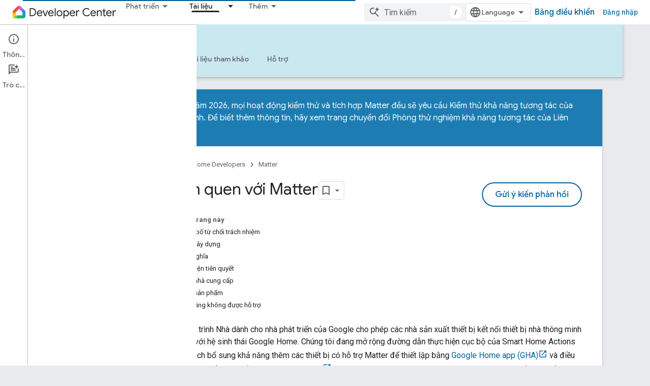

--- FILE ---
content_type: text/html; charset=utf-8
request_url: https://developers.home.google.com/matter/get-started?authuser=0&hl=vi
body_size: 32257
content:









<!doctype html>
<html 
      lang="vi-x-mtfrom-en"
      dir="ltr">
  <head>
    <meta name="google-signin-client-id" content="721724668570-nbkv1cfusk7kk4eni4pjvepaus73b13t.apps.googleusercontent.com"><meta name="google-signin-scope"
          content="profile email https://www.googleapis.com/auth/developerprofiles https://www.googleapis.com/auth/developerprofiles.award https://www.googleapis.com/auth/devprofiles.full_control.firstparty"><meta property="og:site_name" content="Google Home Developers">
    <meta property="og:type" content="website"><meta name="theme-color" content="#00639b"><meta charset="utf-8">
    <meta content="IE=Edge" http-equiv="X-UA-Compatible">
    <meta name="viewport" content="width=device-width, initial-scale=1">
    

    <link rel="manifest" href="/_pwa/home/manifest.json"
          crossorigin="use-credentials">
    <link rel="preconnect" href="//www.gstatic.com" crossorigin>
    <link rel="preconnect" href="//fonts.gstatic.com" crossorigin>
    <link rel="preconnect" href="//fonts.googleapis.com" crossorigin>
    <link rel="preconnect" href="//apis.google.com" crossorigin>
    <link rel="preconnect" href="//www.google-analytics.com" crossorigin><link rel="stylesheet" href="//fonts.googleapis.com/css?family=Google+Sans:400,500|Roboto:400,400italic,500,500italic,700,700italic|Roboto+Mono:400,500,700&display=swap">
      <link rel="stylesheet"
            href="//fonts.googleapis.com/css2?family=Material+Icons&family=Material+Symbols+Outlined&display=block"><link rel="stylesheet" href="//fonts.googleapis.com/css?family=Noto+Sans"><link rel="stylesheet" href="https://www.gstatic.com/devrel-devsite/prod/v5ecaab6967af5bdfffc1b93fe7d0ad58c271bf9f563243cec25f323a110134f0/home/css/app.css">
      <link rel="shortcut icon" href="https://www.gstatic.com/devrel-devsite/prod/v5ecaab6967af5bdfffc1b93fe7d0ad58c271bf9f563243cec25f323a110134f0/home/images/favicon.png">
    <link rel="apple-touch-icon" href="https://www.gstatic.com/devrel-devsite/prod/v5ecaab6967af5bdfffc1b93fe7d0ad58c271bf9f563243cec25f323a110134f0/home/images/touchicon-180.png"><link rel="canonical" href="https://developers.home.google.com/matter/get-started?hl=vi"><link rel="search" type="application/opensearchdescription+xml"
            title="Google Home Developers" href="https://developers.home.google.com/s/opensearch.xml?authuser=0&amp;hl=vi">
      <link rel="alternate" hreflang="en"
          href="https://developers.home.google.com/matter/get-started" /><link rel="alternate" hreflang="x-default" href="https://developers.home.google.com/matter/get-started" /><link rel="alternate" hreflang="ar"
          href="https://developers.home.google.com/matter/get-started?hl=ar" /><link rel="alternate" hreflang="bn"
          href="https://developers.home.google.com/matter/get-started?hl=bn" /><link rel="alternate" hreflang="zh-Hans"
          href="https://developers.home.google.com/matter/get-started?hl=zh-cn" /><link rel="alternate" hreflang="zh-Hant"
          href="https://developers.home.google.com/matter/get-started?hl=zh-tw" /><link rel="alternate" hreflang="fa"
          href="https://developers.home.google.com/matter/get-started?hl=fa" /><link rel="alternate" hreflang="fr"
          href="https://developers.home.google.com/matter/get-started?hl=fr" /><link rel="alternate" hreflang="de"
          href="https://developers.home.google.com/matter/get-started?hl=de" /><link rel="alternate" hreflang="he"
          href="https://developers.home.google.com/matter/get-started?hl=he" /><link rel="alternate" hreflang="hi"
          href="https://developers.home.google.com/matter/get-started?hl=hi" /><link rel="alternate" hreflang="id"
          href="https://developers.home.google.com/matter/get-started?hl=id" /><link rel="alternate" hreflang="it"
          href="https://developers.home.google.com/matter/get-started?hl=it" /><link rel="alternate" hreflang="ja"
          href="https://developers.home.google.com/matter/get-started?hl=ja" /><link rel="alternate" hreflang="ko"
          href="https://developers.home.google.com/matter/get-started?hl=ko" /><link rel="alternate" hreflang="pl"
          href="https://developers.home.google.com/matter/get-started?hl=pl" /><link rel="alternate" hreflang="pt-BR"
          href="https://developers.home.google.com/matter/get-started?hl=pt-br" /><link rel="alternate" hreflang="ru"
          href="https://developers.home.google.com/matter/get-started?hl=ru" /><link rel="alternate" hreflang="es-419"
          href="https://developers.home.google.com/matter/get-started?hl=es-419" /><link rel="alternate" hreflang="th"
          href="https://developers.home.google.com/matter/get-started?hl=th" /><link rel="alternate" hreflang="tr"
          href="https://developers.home.google.com/matter/get-started?hl=tr" /><link rel="alternate" hreflang="vi"
          href="https://developers.home.google.com/matter/get-started?hl=vi" /><title>Làm quen với Matter &nbsp;|&nbsp; Google Home Developers</title>

<meta property="og:title" content="Làm quen với Matter &nbsp;|&nbsp; Google Home Developers"><meta name="description" content="Hãy bắt đầu bằng cách thêm dịch vụ hỗ trợ Vấn đề vào một thiết bị rồi tích hợp thiết bị đó vào hệ sinh thái Google Home.">
  <meta property="og:description" content="Hãy bắt đầu bằng cách thêm dịch vụ hỗ trợ Vấn đề vào một thiết bị rồi tích hợp thiết bị đó vào hệ sinh thái Google Home."><meta property="og:url" content="https://developers.home.google.com/matter/get-started?hl=vi"><meta property="og:image" content="https://developers.home.google.com/static/images/home-logo-share.png?authuser=0&amp;hl=vi">
  <meta property="og:image:width" content="1200">
  <meta property="og:image:height" content="675"><meta property="og:locale" content="vi"><meta name="twitter:card" content="summary_large_image"><script type="application/ld+json">
  {
    "@context": "https://schema.org",
    "@type": "Article",
    "dateModified": "2023-07-17",
    "headline": "Làm quen với Matter"
  }
</script><link rel="alternate machine-translated-from" hreflang="en"
        href="https://developers.home.google.com/matter/get-started?hl=en&amp;authuser=0">
  

  

  

  

  


    
      <link rel="stylesheet" href="/extras.css"></head>
  <body class="color-scheme--light"
        template="page"
        theme="home-theme"
        type="article"
        
        
        
        layout="docs"
        
        
        
        
        
          
            concierge='closed'
          
        
        display-toc
        pending>
  
    <devsite-progress type="indeterminate" id="app-progress"></devsite-progress>
  
  
    <a href="#main-content" class="skip-link button">
      
      Chuyển ngay đến nội dung chính
    </a>
    <section class="devsite-wrapper">
      <devsite-cookie-notification-bar></devsite-cookie-notification-bar><devsite-header role="banner">
  
    





















<div class="devsite-header--inner" data-nosnippet>
  <div class="devsite-top-logo-row-wrapper-wrapper">
    <div class="devsite-top-logo-row-wrapper">
      <div class="devsite-top-logo-row">
        <button type="button" id="devsite-hamburger-menu"
          class="devsite-header-icon-button button-flat material-icons gc-analytics-event"
          data-category="Site-Wide Custom Events"
          data-label="Navigation menu button"
          visually-hidden
          aria-label="Mở trình đơn">
        </button>
        
<div class="devsite-product-name-wrapper">

  <a href="/" class="devsite-site-logo-link gc-analytics-event"
   data-category="Site-Wide Custom Events" data-label="Site logo" track-type="globalNav"
   track-name="googleHomeDevelopers" track-metadata-position="nav"
   track-metadata-eventDetail="nav">
  
  <picture>
    
    <img src="https://www.gstatic.com/devrel-devsite/prod/v5ecaab6967af5bdfffc1b93fe7d0ad58c271bf9f563243cec25f323a110134f0/home/images/lockup.svg" class="devsite-site-logo" alt="Google Home Developers">
  </picture>
  
</a>



  
  
  <span class="devsite-product-name">
    <ul class="devsite-breadcrumb-list"
  >
  
  <li class="devsite-breadcrumb-item
             ">
    
    
    
      
      
    
  </li>
  
</ul>
  </span>

</div>
        <div class="devsite-top-logo-row-middle">
          <div class="devsite-header-upper-tabs">
            
              
              
  <devsite-tabs class="upper-tabs">

    <nav class="devsite-tabs-wrapper" aria-label="Thẻ cấp trên">
      
        
          <tab class="devsite-dropdown
    
    
    
    ">
  
    <button
      class="devsite-tabs-content devsite-tabs-dropdown-only gc-analytics-event  devsite-icon devsite-icon-arrow-drop-down"
  
       track-type="nav"
       track-metadata-position="nav - phát triển"
       track-metadata-module="primary nav"
       
       
         
           data-category="Site-Wide Custom Events"
         
           data-label="Tab: Phát triển"
         
           track-name="phát triển"
         
       >
    Phát triển
  
  </button>
  
  <div class="devsite-tabs-dropdown" role="menu" aria-label="submenu" hidden>
    
    <div class="devsite-tabs-dropdown-content">
      
        <div class="devsite-tabs-dropdown-column
                    ">
          
            <ul class="devsite-tabs-dropdown-section
                       ">
              
                <li class="devsite-nav-title" role="heading" tooltip>Khám phá sản phẩm và thiết bị</li>
              
              
              
                <li class="devsite-nav-item">
                  <a href="https://developers.home.google.com/ways-to-build?authuser=0&amp;hl=vi"
                    
                     track-type="nav"
                     track-metadata-eventdetail="https://developers.home.google.com/ways-to-build?authuser=0&amp;hl=vi"
                     track-metadata-position="nav - phát triển"
                     track-metadata-module="tertiary nav"
                     
                       track-metadata-module_headline="khám phá sản phẩm và thiết bị"
                     
                     tooltip
                  
                    
                     data-label="Compare products"
                    
                     aria-label="Compare products"
                    
                     data-category="Dropdown Explore"
                    
                  >
                    
                    <div class="devsite-nav-item-title">
                      Compare products
                    </div>
                    
                  </a>
                </li>
              
                <li class="devsite-nav-item">
                  <a href="https://developers.home.google.com/use-cases?authuser=0&amp;hl=vi"
                    
                     track-type="nav"
                     track-metadata-eventdetail="https://developers.home.google.com/use-cases?authuser=0&amp;hl=vi"
                     track-metadata-position="nav - phát triển"
                     track-metadata-module="tertiary nav"
                     
                       track-metadata-module_headline="khám phá sản phẩm và thiết bị"
                     
                     tooltip
                  
                    
                     data-category="Dropdown Explore"
                    
                     data-label="Supported devices"
                    
                     aria-label="Supported devices"
                    
                  >
                    
                    <div class="devsite-nav-item-title">
                      Supported devices
                    </div>
                    
                  </a>
                </li>
              
            </ul>
          
        </div>
      
        <div class="devsite-tabs-dropdown-column
                    ">
          
            <ul class="devsite-tabs-dropdown-section
                       ">
              
                <li class="devsite-nav-title" role="heading" tooltip>Điều khiển thiết bị trong ứng dụng</li>
              
              
              
                <li class="devsite-nav-item">
                  <a href="https://developers.home.google.com/apis?authuser=0&amp;hl=vi"
                    
                     track-type="nav"
                     track-metadata-eventdetail="https://developers.home.google.com/apis?authuser=0&amp;hl=vi"
                     track-metadata-position="nav - phát triển"
                     track-metadata-module="tertiary nav"
                     
                       track-metadata-module_headline="điều khiển thiết bị trong ứng dụng"
                     
                     tooltip
                  
                    
                     data-label="APIs"
                    
                     data-category="Dropdown Explore"
                    
                     aria-label="Home APIs"
                    
                  >
                    
                    <div class="devsite-nav-item-title">
                      Home APIs
                    </div>
                    
                  </a>
                </li>
              
            </ul>
          
        </div>
      
        <div class="devsite-tabs-dropdown-column
                    ">
          
            <ul class="devsite-tabs-dropdown-section
                       ">
              
                <li class="devsite-nav-title" role="heading" tooltip>Tích hợp thiết bị với Home</li>
              
              
              
                <li class="devsite-nav-item">
                  <a href="https://developers.home.google.com/matter?authuser=0&amp;hl=vi"
                    
                     track-type="nav"
                     track-metadata-eventdetail="https://developers.home.google.com/matter?authuser=0&amp;hl=vi"
                     track-metadata-position="nav - phát triển"
                     track-metadata-module="tertiary nav"
                     
                       track-metadata-module_headline="tích hợp thiết bị với home"
                     
                     tooltip
                  
                    
                     data-label="Matter"
                    
                     aria-label="Matter"
                    
                     data-category="Dropdown Explore"
                    
                  >
                    
                    <div class="devsite-nav-item-title">
                      Matter
                    </div>
                    
                  </a>
                </li>
              
                <li class="devsite-nav-item">
                  <a href="https://developers.home.google.com/cloud-to-cloud?authuser=0&amp;hl=vi"
                    
                     track-type="nav"
                     track-metadata-eventdetail="https://developers.home.google.com/cloud-to-cloud?authuser=0&amp;hl=vi"
                     track-metadata-position="nav - phát triển"
                     track-metadata-module="tertiary nav"
                     
                       track-metadata-module_headline="tích hợp thiết bị với home"
                     
                     tooltip
                  
                    
                     data-label="Cloud"
                    
                     aria-label="Cloud-to-cloud"
                    
                     data-category="Dropdown Explore"
                    
                  >
                    
                    <div class="devsite-nav-item-title">
                      Cloud-to-cloud
                    </div>
                    
                  </a>
                </li>
              
                <li class="devsite-nav-item">
                  <a href="https://developers.home.google.com/thread?authuser=0&amp;hl=vi"
                    
                     track-type="nav"
                     track-metadata-eventdetail="https://developers.home.google.com/thread?authuser=0&amp;hl=vi"
                     track-metadata-position="nav - phát triển"
                     track-metadata-module="tertiary nav"
                     
                       track-metadata-module_headline="tích hợp thiết bị với home"
                     
                     tooltip
                  
                    
                     data-category="Dropdown Explore"
                    
                     data-label="Thread"
                    
                     aria-label="Thread"
                    
                  >
                    
                    <div class="devsite-nav-item-title">
                      Thread
                    </div>
                    
                  </a>
                </li>
              
            </ul>
          
        </div>
      
    </div>
  </div>
</tab>
        
      
        
          <tab class="devsite-dropdown
    
    
    
    ">
  
    <button
      class="devsite-tabs-content devsite-tabs-dropdown-only gc-analytics-event  devsite-icon devsite-icon-arrow-drop-down"
  
       track-type="nav"
       track-metadata-position="nav - tài nguyên"
       track-metadata-module="primary nav"
       
       
         
           data-category="Site-Wide Custom Events"
         
           data-label="Tab: Tài nguyên"
         
           track-name="tài nguyên"
         
       >
    Tài nguyên
  
  </button>
  
  <div class="devsite-tabs-dropdown" role="menu" aria-label="submenu" hidden>
    
    <div class="devsite-tabs-dropdown-content">
      
        <div class="devsite-tabs-dropdown-column
                    ">
          
            <ul class="devsite-tabs-dropdown-section
                       ">
              
                <li class="devsite-nav-title" role="heading" tooltip>Tài liệu</li>
              
              
              
                <li class="devsite-nav-item">
                  <a href="https://developers.home.google.com/apis/get-started?authuser=0&amp;hl=vi"
                    
                     track-type="nav"
                     track-metadata-eventdetail="https://developers.home.google.com/apis/get-started?authuser=0&amp;hl=vi"
                     track-metadata-position="nav - tài nguyên"
                     track-metadata-module="tertiary nav"
                     
                       track-metadata-module_headline="tài liệu"
                     
                     tooltip
                  
                    
                     data-label="APIs"
                    
                     aria-label="Home APIs"
                    
                     data-category="Dropdown Resources"
                    
                  >
                    
                    <div class="devsite-nav-item-title">
                      Home APIs
                    </div>
                    
                  </a>
                </li>
              
                <li class="devsite-nav-item">
                  <a href="https://developers.home.google.com/matter/docs?authuser=0&amp;hl=vi"
                    
                     track-type="nav"
                     track-metadata-eventdetail="https://developers.home.google.com/matter/docs?authuser=0&amp;hl=vi"
                     track-metadata-position="nav - tài nguyên"
                     track-metadata-module="tertiary nav"
                     
                       track-metadata-module_headline="tài liệu"
                     
                     tooltip
                  
                    
                     data-label="Matter"
                    
                     data-category="Dropdown Resources"
                    
                     aria-label="Matter"
                    
                  >
                    
                    <div class="devsite-nav-item-title">
                      Matter
                    </div>
                    
                  </a>
                </li>
              
                <li class="devsite-nav-item">
                  <a href="https://developers.home.google.com/thread/docs?authuser=0&amp;hl=vi"
                    
                     track-type="nav"
                     track-metadata-eventdetail="https://developers.home.google.com/thread/docs?authuser=0&amp;hl=vi"
                     track-metadata-position="nav - tài nguyên"
                     track-metadata-module="tertiary nav"
                     
                       track-metadata-module_headline="tài liệu"
                     
                     tooltip
                  
                    
                     data-category="Dropdown Resources"
                    
                     aria-label="Thread"
                    
                     data-label="Thread"
                    
                  >
                    
                    <div class="devsite-nav-item-title">
                      Thread
                    </div>
                    
                  </a>
                </li>
              
                <li class="devsite-nav-item">
                  <a href="https://developers.home.google.com/cloud-to-cloud/docs?authuser=0&amp;hl=vi"
                    
                     track-type="nav"
                     track-metadata-eventdetail="https://developers.home.google.com/cloud-to-cloud/docs?authuser=0&amp;hl=vi"
                     track-metadata-position="nav - tài nguyên"
                     track-metadata-module="tertiary nav"
                     
                       track-metadata-module_headline="tài liệu"
                     
                     tooltip
                  
                    
                     data-label="Cloud-to-cloud"
                    
                     aria-label="Cloud-to-cloud"
                    
                     data-category="Dropdown Resources"
                    
                  >
                    
                    <div class="devsite-nav-item-title">
                      Cloud-to-cloud
                    </div>
                    
                  </a>
                </li>
              
                <li class="devsite-nav-item">
                  <a href="https://developers.home.google.com/codelabs?authuser=0&amp;hl=vi"
                    
                     track-type="nav"
                     track-metadata-eventdetail="https://developers.home.google.com/codelabs?authuser=0&amp;hl=vi"
                     track-metadata-position="nav - tài nguyên"
                     track-metadata-module="tertiary nav"
                     
                       track-metadata-module_headline="tài liệu"
                     
                     tooltip
                  
                    
                     data-category="Dropdown Resources"
                    
                     data-label="Codelabs"
                    
                     aria-label="Codelabs"
                    
                  >
                    
                    <div class="devsite-nav-item-title">
                      All codelabs
                    </div>
                    
                  </a>
                </li>
              
            </ul>
          
        </div>
      
        <div class="devsite-tabs-dropdown-column
                    ">
          
            <ul class="devsite-tabs-dropdown-section
                       ">
              
                <li class="devsite-nav-title" role="heading" tooltip>Công cụ, kiểm thử và giám sát</li>
              
              
              
                <li class="devsite-nav-item">
                  <a href="https://developers.home.google.com/tools/virtual-device?authuser=0&amp;hl=vi"
                    
                     track-type="nav"
                     track-metadata-eventdetail="https://developers.home.google.com/tools/virtual-device?authuser=0&amp;hl=vi"
                     track-metadata-position="nav - tài nguyên"
                     track-metadata-module="tertiary nav"
                     
                       track-metadata-module_headline="công cụ, kiểm thử và giám sát"
                     
                     tooltip
                  
                    
                     data-label="Matter Virtual Device"
                    
                     data-category="Dropdown Resources"
                    
                     aria-label="Matter Virtual Device"
                    
                  >
                    
                    <div class="devsite-nav-item-title">
                      Matter Virtual Device
                    </div>
                    
                  </a>
                </li>
              
                <li class="devsite-nav-item">
                  <a href="https://developers.home.google.com/tools/home-playground?authuser=0&amp;hl=vi"
                    
                     track-type="nav"
                     track-metadata-eventdetail="https://developers.home.google.com/tools/home-playground?authuser=0&amp;hl=vi"
                     track-metadata-position="nav - tài nguyên"
                     track-metadata-module="tertiary nav"
                     
                       track-metadata-module_headline="công cụ, kiểm thử và giám sát"
                     
                     tooltip
                  
                    
                     aria-label="Google Home Playground"
                    
                     data-label="Google Home Playground"
                    
                     data-category="Dropdown Resources"
                    
                  >
                    
                    <div class="devsite-nav-item-title">
                      Google Home Playground
                    </div>
                    
                  </a>
                </li>
              
                <li class="devsite-nav-item">
                  <a href="https://developers.home.google.com/tools/test-suite?authuser=0&amp;hl=vi"
                    
                     track-type="nav"
                     track-metadata-eventdetail="https://developers.home.google.com/tools/test-suite?authuser=0&amp;hl=vi"
                     track-metadata-position="nav - tài nguyên"
                     track-metadata-module="tertiary nav"
                     
                       track-metadata-module_headline="công cụ, kiểm thử và giám sát"
                     
                     tooltip
                  
                    
                     data-category="Dropdown Resources"
                    
                     data-label="Test Suite"
                    
                     aria-label="Test Suite"
                    
                  >
                    
                    <div class="devsite-nav-item-title">
                      Test Suite
                    </div>
                    
                  </a>
                </li>
              
                <li class="devsite-nav-item">
                  <a href="https://developers.home.google.com/tools/android-studio?authuser=0&amp;hl=vi"
                    
                     track-type="nav"
                     track-metadata-eventdetail="https://developers.home.google.com/tools/android-studio?authuser=0&amp;hl=vi"
                     track-metadata-position="nav - tài nguyên"
                     track-metadata-module="tertiary nav"
                     
                       track-metadata-module_headline="công cụ, kiểm thử và giám sát"
                     
                     tooltip
                  
                    
                     aria-label="Android Studio Plugin"
                    
                     data-category="Dropdown Resources"
                    
                     data-label="Android Studio Plugin"
                    
                  >
                    
                    <div class="devsite-nav-item-title">
                      Android Studio Plugin
                    </div>
                    
                  </a>
                </li>
              
                <li class="devsite-nav-item">
                  <a href="https://developers.home.google.com/tools?authuser=0&amp;hl=vi"
                    
                     track-type="nav"
                     track-metadata-eventdetail="https://developers.home.google.com/tools?authuser=0&amp;hl=vi"
                     track-metadata-position="nav - tài nguyên"
                     track-metadata-module="tertiary nav"
                     
                       track-metadata-module_headline="công cụ, kiểm thử và giám sát"
                     
                     tooltip
                  
                    
                     data-label="All tools"
                    
                     aria-label="All tools"
                    
                     data-category="Dropdown Resources"
                    
                  >
                    
                    <div class="devsite-nav-item-title">
                      All tools
                    </div>
                    
                  </a>
                </li>
              
                <li class="devsite-nav-item">
                  <a href="https://developers.home.google.com/tools/analytics/monitoring?authuser=0&amp;hl=vi"
                    
                     track-type="nav"
                     track-metadata-eventdetail="https://developers.home.google.com/tools/analytics/monitoring?authuser=0&amp;hl=vi"
                     track-metadata-position="nav - tài nguyên"
                     track-metadata-module="tertiary nav"
                     
                       track-metadata-module_headline="công cụ, kiểm thử và giám sát"
                     
                     tooltip
                  
                    
                     data-label="Quality dashboards"
                    
                     aria-label="Quality dashboards"
                    
                     data-category="Dropdown Resources"
                    
                  >
                    
                    <div class="devsite-nav-item-title">
                      Quality dashboards
                    </div>
                    
                  </a>
                </li>
              
            </ul>
          
        </div>
      
        <div class="devsite-tabs-dropdown-column
                    ">
          
            <ul class="devsite-tabs-dropdown-section
                       ">
              
                <li class="devsite-nav-title" role="heading" tooltip>Tài nguyên cho doanh nghiệp</li>
              
              
              
                <li class="devsite-nav-item">
                  <a href="https://developers.home.google.com/case-studies?authuser=0&amp;hl=vi"
                    
                     track-type="nav"
                     track-metadata-eventdetail="https://developers.home.google.com/case-studies?authuser=0&amp;hl=vi"
                     track-metadata-position="nav - tài nguyên"
                     track-metadata-module="tertiary nav"
                     
                       track-metadata-module_headline="tài nguyên cho doanh nghiệp"
                     
                     tooltip
                  
                    
                     data-label="Case studies"
                    
                     aria-label="Case studies"
                    
                     data-category="Dropdown Resources"
                    
                  >
                    
                    <div class="devsite-nav-item-title">
                      Case studies
                    </div>
                    
                  </a>
                </li>
              
                <li class="devsite-nav-item">
                  <a href="https://developers.home.google.com/business-resources?authuser=0&amp;hl=vi#certification-badging-program"
                    
                     track-type="nav"
                     track-metadata-eventdetail="https://developers.home.google.com/business-resources?authuser=0&amp;hl=vi#certification-badging-program"
                     track-metadata-position="nav - tài nguyên"
                     track-metadata-module="tertiary nav"
                     
                       track-metadata-module_headline="tài nguyên cho doanh nghiệp"
                     
                     tooltip
                  
                    
                     data-category="Dropdown Resources"
                    
                     data-label="Certification &amp; badging program"
                    
                     aria-label="Certification &amp; badging program"
                    
                  >
                    
                    <div class="devsite-nav-item-title">
                      Certification & badging program
                    </div>
                    
                  </a>
                </li>
              
                <li class="devsite-nav-item">
                  <a href="https://developers.home.google.com/business-resources?authuser=0&amp;hl=vi#marketing-resources"
                    
                     track-type="nav"
                     track-metadata-eventdetail="https://developers.home.google.com/business-resources?authuser=0&amp;hl=vi#marketing-resources"
                     track-metadata-position="nav - tài nguyên"
                     track-metadata-module="tertiary nav"
                     
                       track-metadata-module_headline="tài nguyên cho doanh nghiệp"
                     
                     tooltip
                  
                    
                     data-category="Dropdown Resources"
                    
                     data-label="Marketing resources"
                    
                     aria-label="Marketing resources"
                    
                  >
                    
                    <div class="devsite-nav-item-title">
                      Marketing resources
                    </div>
                    
                  </a>
                </li>
              
            </ul>
          
        </div>
      
    </div>
  </div>
</tab>
        
      
        
          <tab class="devsite-dropdown
    
    
    
    ">
  
    <button
      class="devsite-tabs-content devsite-tabs-dropdown-only gc-analytics-event  devsite-icon devsite-icon-arrow-drop-down"
  
       track-type="nav"
       track-metadata-position="nav - tin tức và cộng đồng"
       track-metadata-module="primary nav"
       
       
         
           data-category="Site-Wide Custom Events"
         
           data-label="Tab: Tin tức và cộng đồng"
         
           track-name="tin tức và cộng đồng"
         
       >
    Tin tức và cộng đồng
  
  </button>
  
  <div class="devsite-tabs-dropdown" role="menu" aria-label="submenu" hidden>
    
    <div class="devsite-tabs-dropdown-content">
      
        <div class="devsite-tabs-dropdown-column
                    ">
          
            <ul class="devsite-tabs-dropdown-section
                       ">
              
                <li class="devsite-nav-title" role="heading" tooltip>Tin tức</li>
              
              
              
                <li class="devsite-nav-item">
                  <a href="https://developers.home.google.com/whats-new?authuser=0&amp;hl=vi"
                    
                     track-type="nav"
                     track-metadata-eventdetail="https://developers.home.google.com/whats-new?authuser=0&amp;hl=vi"
                     track-metadata-position="nav - tin tức và cộng đồng"
                     track-metadata-module="tertiary nav"
                     
                       track-metadata-module_headline="tin tức"
                     
                     tooltip
                  
                    
                     data-category="Dropdown News"
                    
                     aria-label="What&#39;s new"
                    
                     data-label="What&#39;s new"
                    
                  >
                    
                    <div class="devsite-nav-item-title">
                      What's new
                    </div>
                    
                  </a>
                </li>
              
                <li class="devsite-nav-item">
                  <a href="https://developers.home.google.com/newsletters?authuser=0&amp;hl=vi"
                    
                     track-type="nav"
                     track-metadata-eventdetail="https://developers.home.google.com/newsletters?authuser=0&amp;hl=vi"
                     track-metadata-position="nav - tin tức và cộng đồng"
                     track-metadata-module="tertiary nav"
                     
                       track-metadata-module_headline="tin tức"
                     
                     tooltip
                  
                    
                     aria-label="Newsletters"
                    
                     data-category="Dropdown News"
                    
                     data-label="Newsletters"
                    
                  >
                    
                    <div class="devsite-nav-item-title">
                      Newsletters
                    </div>
                    
                  </a>
                </li>
              
            </ul>
          
        </div>
      
        <div class="devsite-tabs-dropdown-column
                    ">
          
            <ul class="devsite-tabs-dropdown-section
                       ">
              
                <li class="devsite-nav-title" role="heading" tooltip>Cộng đồng</li>
              
              
              
                <li class="devsite-nav-item">
                  <a href="https://www.googlenestcommunity.com/t5/Smart-Home-Developer-Forum/bd-p/Smart-Home-Developer-Forum"
                    
                     track-type="nav"
                     track-metadata-eventdetail="https://www.googlenestcommunity.com/t5/Smart-Home-Developer-Forum/bd-p/Smart-Home-Developer-Forum"
                     track-metadata-position="nav - tin tức và cộng đồng"
                     track-metadata-module="tertiary nav"
                     
                       track-metadata-module_headline="cộng đồng"
                     
                     tooltip
                  
                    
                     target="_blank"
                    
                     aria-label="Developer Forum"
                    
                     data-label="Developer Forum"
                    
                     data-category="Dropdown News"
                    
                  >
                    
                    <div class="devsite-nav-item-title">
                      Developer Forum
                    </div>
                    
                  </a>
                </li>
              
                <li class="devsite-nav-item">
                  <a href="https://stackoverflow.com/questions/tagged/google-smart-home"
                    
                     track-type="nav"
                     track-metadata-eventdetail="https://stackoverflow.com/questions/tagged/google-smart-home"
                     track-metadata-position="nav - tin tức và cộng đồng"
                     track-metadata-module="tertiary nav"
                     
                       track-metadata-module_headline="cộng đồng"
                     
                     tooltip
                  
                    
                     aria-label="Stack Overflow"
                    
                     data-category="Dropdown News"
                    
                     target="_blank"
                    
                     data-label="Stack Overflow"
                    
                  >
                    
                    <div class="devsite-nav-item-title">
                      Stack Overflow
                    </div>
                    
                  </a>
                </li>
              
                <li class="devsite-nav-item">
                  <a href="//google.qualtrics.com/jfe/form/SV_ezBhaM4WC0T7g8d?utm_source=Website&amp;Q_Language=en&amp;utm_campaign=Q4&amp;campaignDate=October2022&amp;referral_code=UXRFvdX1122409"
                    
                     track-type="nav"
                     track-metadata-eventdetail="//google.qualtrics.com/jfe/form/SV_ezBhaM4WC0T7g8d?utm_source=Website&amp;Q_Language=en&amp;utm_campaign=Q4&amp;campaignDate=October2022&amp;referral_code=UXRFvdX1122409"
                     track-metadata-position="nav - tin tức và cộng đồng"
                     track-metadata-module="tertiary nav"
                     
                       track-metadata-module_headline="cộng đồng"
                     
                     tooltip
                  
                    
                     data-category="Dropdown News"
                    
                     target="_blank"
                    
                     data-label="Research studies"
                    
                     aria-label="Join research studies"
                    
                  >
                    
                    <div class="devsite-nav-item-title">
                      Join research studies
                    </div>
                    
                  </a>
                </li>
              
            </ul>
          
        </div>
      
    </div>
  </div>
</tab>
        
      
        
          <tab class="devsite-dropdown
    
    devsite-active
    
    ">
  
    <a href="https://developers.home.google.com/matter/get-started?authuser=0&amp;hl=vi"
    class="devsite-tabs-content gc-analytics-event "
      track-metadata-eventdetail="https://developers.home.google.com/matter/get-started?authuser=0&amp;hl=vi"
    
       track-type="nav"
       track-metadata-position="nav - tài liệu"
       track-metadata-module="primary nav"
       aria-label="Tài liệu, selected" 
       
         
           data-category="Site-Wide Custom Events"
         
           data-label="Tab: Tài liệu"
         
           track-name="tài liệu"
         
       >
    Tài liệu
  
    </a>
    
      <button
         aria-haspopup="menu"
         aria-expanded="false"
         aria-label="Trình đơn thả xuống cho Tài liệu"
         track-type="nav"
         track-metadata-eventdetail="https://developers.home.google.com/matter/get-started?authuser=0&amp;hl=vi"
         track-metadata-position="nav - tài liệu"
         track-metadata-module="primary nav"
         
          
            data-category="Site-Wide Custom Events"
          
            data-label="Tab: Tài liệu"
          
            track-name="tài liệu"
          
        
         class="devsite-tabs-dropdown-toggle devsite-icon devsite-icon-arrow-drop-down"></button>
    
  
  <div class="devsite-tabs-dropdown" role="menu" aria-label="submenu" hidden>
    
    <div class="devsite-tabs-dropdown-content">
      
        <div class="devsite-tabs-dropdown-column
                    ">
          
            <ul class="devsite-tabs-dropdown-section
                       ">
              
              
              
                <li class="devsite-nav-item">
                  <a href="https://developers.home.google.com/apis/get-started?authuser=0&amp;hl=vi"
                    
                     track-type="nav"
                     track-metadata-eventdetail="https://developers.home.google.com/apis/get-started?authuser=0&amp;hl=vi"
                     track-metadata-position="nav - tài liệu"
                     track-metadata-module="tertiary nav"
                     
                     tooltip
                  
                    
                     aria-label="Home APIs"
                    
                     data-label="APIs"
                    
                     data-category="Dropdown Docs"
                    
                  >
                    
                    <div class="devsite-nav-item-title">
                      Home APIs
                    </div>
                    
                  </a>
                </li>
              
                <li class="devsite-nav-item">
                  <a href="https://developers.home.google.com/matter/docs?authuser=0&amp;hl=vi"
                    
                     track-type="nav"
                     track-metadata-eventdetail="https://developers.home.google.com/matter/docs?authuser=0&amp;hl=vi"
                     track-metadata-position="nav - tài liệu"
                     track-metadata-module="tertiary nav"
                     
                     tooltip
                  
                    
                     data-label="Matter"
                    
                     data-category="Dropdown Docs"
                    
                     aria-label="Matter"
                    
                  >
                    
                    <div class="devsite-nav-item-title">
                      Matter
                    </div>
                    
                  </a>
                </li>
              
                <li class="devsite-nav-item">
                  <a href="https://developers.home.google.com/thread/docs?authuser=0&amp;hl=vi"
                    
                     track-type="nav"
                     track-metadata-eventdetail="https://developers.home.google.com/thread/docs?authuser=0&amp;hl=vi"
                     track-metadata-position="nav - tài liệu"
                     track-metadata-module="tertiary nav"
                     
                     tooltip
                  
                    
                     aria-label="Thread"
                    
                     data-label="Thread"
                    
                     data-category="Dropdown Docs"
                    
                  >
                    
                    <div class="devsite-nav-item-title">
                      Thread
                    </div>
                    
                  </a>
                </li>
              
                <li class="devsite-nav-item">
                  <a href="https://developers.home.google.com/cloud-to-cloud/docs?authuser=0&amp;hl=vi"
                    
                     track-type="nav"
                     track-metadata-eventdetail="https://developers.home.google.com/cloud-to-cloud/docs?authuser=0&amp;hl=vi"
                     track-metadata-position="nav - tài liệu"
                     track-metadata-module="tertiary nav"
                     
                     tooltip
                  
                    
                     aria-label="Cloud-to-cloud"
                    
                     data-label="Cloud-to-cloud"
                    
                     data-category="Dropdown Docs"
                    
                  >
                    
                    <div class="devsite-nav-item-title">
                      Cloud-to-cloud
                    </div>
                    
                  </a>
                </li>
              
            </ul>
          
        </div>
      
    </div>
  </div>
</tab>
        
      
    </nav>

  </devsite-tabs>

            
           </div>
          
<devsite-search
    enable-signin
    enable-search
    enable-suggestions
      enable-query-completion
    
    enable-search-summaries
    project-name="Matter"
    tenant-name="Google Home Developers"
    
    
    
    
    
    >
  <form class="devsite-search-form" action="https://developers.home.google.com/s/results?authuser=0&amp;hl=vi" method="GET">
    <div class="devsite-search-container">
      <button type="button"
              search-open
              class="devsite-search-button devsite-header-icon-button button-flat material-icons"
              
              aria-label="Mở hộp tìm kiếm"></button>
      <div class="devsite-searchbox">
        <input
          aria-activedescendant=""
          aria-autocomplete="list"
          
          aria-label="Tìm kiếm"
          aria-expanded="false"
          aria-haspopup="listbox"
          autocomplete="off"
          class="devsite-search-field devsite-search-query"
          name="q"
          
          placeholder="Tìm kiếm"
          role="combobox"
          type="text"
          value=""
          >
          <div class="devsite-search-image material-icons" aria-hidden="true">
            
              <svg class="devsite-search-ai-image" width="24" height="24" viewBox="0 0 24 24" fill="none" xmlns="http://www.w3.org/2000/svg">
                  <g clip-path="url(#clip0_6641_386)">
                    <path d="M19.6 21L13.3 14.7C12.8 15.1 12.225 15.4167 11.575 15.65C10.925 15.8833 10.2333 16 9.5 16C7.68333 16 6.14167 15.375 4.875 14.125C3.625 12.8583 3 11.3167 3 9.5C3 7.68333 3.625 6.15 4.875 4.9C6.14167 3.63333 7.68333 3 9.5 3C10.0167 3 10.5167 3.05833 11 3.175C11.4833 3.275 11.9417 3.43333 12.375 3.65L10.825 5.2C10.6083 5.13333 10.3917 5.08333 10.175 5.05C9.95833 5.01667 9.73333 5 9.5 5C8.25 5 7.18333 5.44167 6.3 6.325C5.43333 7.19167 5 8.25 5 9.5C5 10.75 5.43333 11.8167 6.3 12.7C7.18333 13.5667 8.25 14 9.5 14C10.6667 14 11.6667 13.625 12.5 12.875C13.35 12.1083 13.8417 11.15 13.975 10H15.975C15.925 10.6333 15.7833 11.2333 15.55 11.8C15.3333 12.3667 15.05 12.8667 14.7 13.3L21 19.6L19.6 21ZM17.5 12C17.5 10.4667 16.9667 9.16667 15.9 8.1C14.8333 7.03333 13.5333 6.5 12 6.5C13.5333 6.5 14.8333 5.96667 15.9 4.9C16.9667 3.83333 17.5 2.53333 17.5 0.999999C17.5 2.53333 18.0333 3.83333 19.1 4.9C20.1667 5.96667 21.4667 6.5 23 6.5C21.4667 6.5 20.1667 7.03333 19.1 8.1C18.0333 9.16667 17.5 10.4667 17.5 12Z" fill="#5F6368"/>
                  </g>
                <defs>
                <clipPath id="clip0_6641_386">
                <rect width="24" height="24" fill="white"/>
                </clipPath>
                </defs>
              </svg>
            
          </div>
          <div class="devsite-search-shortcut-icon-container" aria-hidden="true">
            <kbd class="devsite-search-shortcut-icon">/</kbd>
          </div>
      </div>
    </div>
  </form>
  <button type="button"
          search-close
          class="devsite-search-button devsite-header-icon-button button-flat material-icons"
          
          aria-label="Đóng hộp tìm kiếm"></button>
</devsite-search>

        </div>

        

          

          

          

          
<devsite-language-selector>
  <ul role="presentation">
    
    
    <li role="presentation">
      <a role="menuitem" lang="en"
        >English</a>
    </li>
    
    <li role="presentation">
      <a role="menuitem" lang="de"
        >Deutsch</a>
    </li>
    
    <li role="presentation">
      <a role="menuitem" lang="es"
        >Español</a>
    </li>
    
    <li role="presentation">
      <a role="menuitem" lang="es_419"
        >Español – América Latina</a>
    </li>
    
    <li role="presentation">
      <a role="menuitem" lang="fr"
        >Français</a>
    </li>
    
    <li role="presentation">
      <a role="menuitem" lang="id"
        >Indonesia</a>
    </li>
    
    <li role="presentation">
      <a role="menuitem" lang="it"
        >Italiano</a>
    </li>
    
    <li role="presentation">
      <a role="menuitem" lang="pl"
        >Polski</a>
    </li>
    
    <li role="presentation">
      <a role="menuitem" lang="pt"
        >Português</a>
    </li>
    
    <li role="presentation">
      <a role="menuitem" lang="pt_br"
        >Português – Brasil</a>
    </li>
    
    <li role="presentation">
      <a role="menuitem" lang="vi"
        >Tiếng Việt</a>
    </li>
    
    <li role="presentation">
      <a role="menuitem" lang="tr"
        >Türkçe</a>
    </li>
    
    <li role="presentation">
      <a role="menuitem" lang="ru"
        >Русский</a>
    </li>
    
    <li role="presentation">
      <a role="menuitem" lang="he"
        >עברית</a>
    </li>
    
    <li role="presentation">
      <a role="menuitem" lang="ar"
        >العربيّة</a>
    </li>
    
    <li role="presentation">
      <a role="menuitem" lang="fa"
        >فارسی</a>
    </li>
    
    <li role="presentation">
      <a role="menuitem" lang="hi"
        >हिंदी</a>
    </li>
    
    <li role="presentation">
      <a role="menuitem" lang="bn"
        >বাংলা</a>
    </li>
    
    <li role="presentation">
      <a role="menuitem" lang="th"
        >ภาษาไทย</a>
    </li>
    
    <li role="presentation">
      <a role="menuitem" lang="zh_cn"
        >中文 – 简体</a>
    </li>
    
    <li role="presentation">
      <a role="menuitem" lang="zh_tw"
        >中文 – 繁體</a>
    </li>
    
    <li role="presentation">
      <a role="menuitem" lang="ja"
        >日本語</a>
    </li>
    
    <li role="presentation">
      <a role="menuitem" lang="ko"
        >한국어</a>
    </li>
    
  </ul>
</devsite-language-selector>


          
            <a class="devsite-header-link devsite-top-button button gc-analytics-event "
    href="//console.home.google.com?authuser=0&amp;hl=vi"
    data-category="Site-Wide Custom Events"
    data-label="Site header link: Bảng điều khiển"
    
      
        target="_blank"
      
    >
  Bảng điều khiển
</a>
          

        

        
          <devsite-user 
                        
                        
                          enable-profiles
                        
                        
                          fp-auth
                        
                        id="devsite-user">
            
              
              <span class="button devsite-top-button" aria-hidden="true" visually-hidden>Đăng nhập</span>
            
          </devsite-user>
        
        
        
      </div>
    </div>
  </div>



  <div class="devsite-collapsible-section
    ">
    <div class="devsite-header-background">
      
        
          <div class="devsite-product-id-row"
           >
            <div class="devsite-product-description-row">
              
                
                <div class="devsite-product-id">
                  
                  
                  
                    <ul class="devsite-breadcrumb-list"
  >
  
  <li class="devsite-breadcrumb-item
             ">
    
    
    
      
        
  <a href="https://developers.home.google.com/matter/get-started?authuser=0&amp;hl=vi"
      
        class="devsite-breadcrumb-link gc-analytics-event"
      
        data-category="Site-Wide Custom Events"
      
        data-label="Lower Header"
      
        data-value="1"
      
        track-type="globalNav"
      
        track-name="breadcrumb"
      
        track-metadata-position="1"
      
        track-metadata-eventdetail=""
      
    >
    
          Vấn đề
        
  </a>
  
      
    
  </li>
  
</ul>
                </div>
                
              
              
            </div>
            
          </div>
          
        
      
      
        <div class="devsite-doc-set-nav-row">
          
          
            
            
  <devsite-tabs class="lower-tabs">

    <nav class="devsite-tabs-wrapper" aria-label="Thẻ cấp dưới">
      
        
          <tab  class="devsite-active">
            
    <a href="https://developers.home.google.com/matter/get-started?authuser=0&amp;hl=vi"
    class="devsite-tabs-content gc-analytics-event "
      track-metadata-eventdetail="https://developers.home.google.com/matter/get-started?authuser=0&amp;hl=vi"
    
       track-type="nav"
       track-metadata-position="nav - bắt đầu"
       track-metadata-module="primary nav"
       aria-label="Bắt đầu, selected" 
       
         
           data-category="Site-Wide Custom Events"
         
           data-label="Tab: Bắt đầu"
         
           track-name="bắt đầu"
         
       >
    Bắt đầu
  
    </a>
    
  
          </tab>
        
      
        
          <tab class="devsite-dropdown
    
    
    
    ">
  
    <a href="https://developers.home.google.com/matter/overview?authuser=0&amp;hl=vi"
    class="devsite-tabs-content gc-analytics-event "
      track-metadata-eventdetail="https://developers.home.google.com/matter/overview?authuser=0&amp;hl=vi"
    
       track-type="nav"
       track-metadata-position="nav - học tập"
       track-metadata-module="primary nav"
       
       
         
           data-category="Site-Wide Custom Events"
         
           data-label="Tab: Học tập"
         
           track-name="học tập"
         
       >
    Học tập
  
    </a>
    
      <button
         aria-haspopup="menu"
         aria-expanded="false"
         aria-label="Trình đơn thả xuống cho Học tập"
         track-type="nav"
         track-metadata-eventdetail="https://developers.home.google.com/matter/overview?authuser=0&amp;hl=vi"
         track-metadata-position="nav - học tập"
         track-metadata-module="primary nav"
         
          
            data-category="Site-Wide Custom Events"
          
            data-label="Tab: Học tập"
          
            track-name="học tập"
          
        
         class="devsite-tabs-dropdown-toggle devsite-icon devsite-icon-arrow-drop-down"></button>
    
  
  <div class="devsite-tabs-dropdown" role="menu" aria-label="submenu" hidden>
    
    <div class="devsite-tabs-dropdown-content">
      
        <div class="devsite-tabs-dropdown-column
                    ">
          
            <ul class="devsite-tabs-dropdown-section
                       ">
              
                <li class="devsite-nav-title" role="heading" tooltip>Tìm hiểu về giao thức Matter</li>
              
              
              
                <li class="devsite-nav-item">
                  <a href="https://developers.home.google.com/matter/overview?authuser=0&amp;hl=vi"
                    
                     track-type="nav"
                     track-metadata-eventdetail="https://developers.home.google.com/matter/overview?authuser=0&amp;hl=vi"
                     track-metadata-position="nav - học tập"
                     track-metadata-module="tertiary nav"
                     
                       track-metadata-module_headline="tìm hiểu về giao thức matter"
                     
                     tooltip
                  >
                    
                    <div class="devsite-nav-item-title">
                      Vấn đề 101
                    </div>
                    
                    <div class="devsite-nav-item-description">
                      Thông tin tổng quan dành cho người mới bắt đầu về Matter và cách công cụ này có thể giúp bạn.

                    </div>
                    
                  </a>
                </li>
              
                <li class="devsite-nav-item">
                  <a href="https://developers.home.google.com/matter/primer?authuser=0&amp;hl=vi"
                    
                     track-type="nav"
                     track-metadata-eventdetail="https://developers.home.google.com/matter/primer?authuser=0&amp;hl=vi"
                     track-metadata-position="nav - học tập"
                     track-metadata-module="tertiary nav"
                     
                       track-metadata-module_headline="tìm hiểu về giao thức matter"
                     
                     tooltip
                  >
                    
                    <div class="devsite-nav-item-title">
                      Chất lót
                    </div>
                    
                    <div class="devsite-nav-item-description">
                      Các bài viết chuyên sâu trình bày các khái niệm chính của giao thức Matter.

                    </div>
                    
                  </a>
                </li>
              
            </ul>
          
        </div>
      
        <div class="devsite-tabs-dropdown-column
                    home-dropdown-column">
          
            <ul class="devsite-tabs-dropdown-section
                       ">
              
              
              
                <li class="devsite-nav-item">
                  <a href="https://developers.home.google.com/matter/codelabs?authuser=0&amp;hl=vi"
                    
                     track-type="nav"
                     track-metadata-eventdetail="https://developers.home.google.com/matter/codelabs?authuser=0&amp;hl=vi"
                     track-metadata-position="nav - học tập"
                     track-metadata-module="tertiary nav"
                     
                     tooltip
                  >
                    
                    <div class="devsite-nav-item-title">
                      Lớp học lập trình
                    </div>
                    
                    <div class="devsite-nav-item-description">
                      Có được trải nghiệm thực tế với việc phát triển Matter trong hệ sinh thái Google Home.

                    </div>
                    
                  </a>
                </li>
              
            </ul>
          
        </div>
      
    </div>
  </div>
</tab>
        
      
        
          <tab class="devsite-dropdown
    
    
    
    ">
  
    <a href="https://developers.home.google.com/matter/develop?authuser=0&amp;hl=vi"
    class="devsite-tabs-content gc-analytics-event "
      track-metadata-eventdetail="https://developers.home.google.com/matter/develop?authuser=0&amp;hl=vi"
    
       track-type="nav"
       track-metadata-position="nav - phát triển"
       track-metadata-module="primary nav"
       
       
         
           data-category="Site-Wide Custom Events"
         
           data-label="Tab: Phát triển"
         
           track-name="phát triển"
         
       >
    Phát triển
  
    </a>
    
      <button
         aria-haspopup="menu"
         aria-expanded="false"
         aria-label="Trình đơn thả xuống cho Phát triển"
         track-type="nav"
         track-metadata-eventdetail="https://developers.home.google.com/matter/develop?authuser=0&amp;hl=vi"
         track-metadata-position="nav - phát triển"
         track-metadata-module="primary nav"
         
          
            data-category="Site-Wide Custom Events"
          
            data-label="Tab: Phát triển"
          
            track-name="phát triển"
          
        
         class="devsite-tabs-dropdown-toggle devsite-icon devsite-icon-arrow-drop-down"></button>
    
  
  <div class="devsite-tabs-dropdown" role="menu" aria-label="submenu" hidden>
    
    <div class="devsite-tabs-dropdown-content">
      
        <div class="devsite-tabs-dropdown-column
                    ">
          
            <ul class="devsite-tabs-dropdown-section
                       ">
              
                <li class="devsite-nav-title" role="heading" tooltip>SDK thiết bị</li>
              
              
              
                <li class="devsite-nav-item">
                  <a href="https://developers.home.google.com/matter/tools/vs-code?authuser=0&amp;hl=vi"
                    
                     track-type="nav"
                     track-metadata-eventdetail="https://developers.home.google.com/matter/tools/vs-code?authuser=0&amp;hl=vi"
                     track-metadata-position="nav - phát triển"
                     track-metadata-module="tertiary nav"
                     
                       track-metadata-module_headline="sdk thiết bị"
                     
                     tooltip
                  >
                    
                    <div class="devsite-nav-item-title">
                      Mã VS
                    </div>
                    
                    <div class="devsite-nav-item-description">
                      Đơn giản hoá quy trình phát triển nhà thông minh của bạn bằng Google Home Extension dành cho Mã VS.

                    </div>
                    
                  </a>
                </li>
              
                <li class="devsite-nav-item">
                  <a href="https://developers.home.google.com/matter/tools/virtual-device?authuser=0&amp;hl=vi"
                    
                     track-type="nav"
                     track-metadata-eventdetail="https://developers.home.google.com/matter/tools/virtual-device?authuser=0&amp;hl=vi"
                     track-metadata-position="nav - phát triển"
                     track-metadata-module="tertiary nav"
                     
                       track-metadata-module_headline="sdk thiết bị"
                     
                     tooltip
                  >
                    
                    <div class="devsite-nav-item-title">
                      Thiết bị ảo quan trọng
                    </div>
                    
                    <div class="devsite-nav-item-description">
                      Một ứng dụng dành cho máy tính cung cấp trạng thái và các chế độ điều khiển hình ảnh cho thiết bị ảo Matter.

                    </div>
                    
                  </a>
                </li>
              
                <li class="devsite-nav-item">
                  <a href="https://developers.home.google.com/matter/tools/home-ui-automator?authuser=0&amp;hl=vi"
                    
                     track-type="nav"
                     track-metadata-eventdetail="https://developers.home.google.com/matter/tools/home-ui-automator?authuser=0&amp;hl=vi"
                     track-metadata-position="nav - phát triển"
                     track-metadata-module="tertiary nav"
                     
                       track-metadata-module_headline="sdk thiết bị"
                     
                     tooltip
                  >
                    
                    <div class="devsite-nav-item-title">
                      Công cụ tự động hoá giao diện người dùng cho nhà
                    </div>
                    
                    <div class="devsite-nav-item-description">
                      Giám sát các thiết bị Matter của bạn khi không có mạng bằng Automator giao diện người dùng của Google Home.

                    </div>
                    
                  </a>
                </li>
              
            </ul>
          
        </div>
      
        <div class="devsite-tabs-dropdown-column
                    ">
          
            <ul class="devsite-tabs-dropdown-section
                       ">
              
                <li class="devsite-nav-title" role="heading" tooltip>SDK dành cho thiết bị di động</li>
              
              
              
                <li class="devsite-nav-item">
                  <a href="https://developers.home.google.com/matter/tools/android-studio?authuser=0&amp;hl=vi"
                    
                     track-type="nav"
                     track-metadata-eventdetail="https://developers.home.google.com/matter/tools/android-studio?authuser=0&amp;hl=vi"
                     track-metadata-position="nav - phát triển"
                     track-metadata-module="tertiary nav"
                     
                       track-metadata-module_headline="sdk dành cho thiết bị di động"
                     
                     tooltip
                  >
                    
                    <div class="devsite-nav-item-title">
                      Android Studio
                    </div>
                    
                    <div class="devsite-nav-item-description">
                      Bắt đầu phát triển thiết bị di động bằng Trình bổ trợ Google Home cho Android Studio.

                    </div>
                    
                  </a>
                </li>
              
                <li class="devsite-nav-item">
                  <a href="https://developers.home.google.com/matter/apis/home?authuser=0&amp;hl=vi"
                    
                     track-type="nav"
                     track-metadata-eventdetail="https://developers.home.google.com/matter/apis/home?authuser=0&amp;hl=vi"
                     track-metadata-position="nav - phát triển"
                     track-metadata-module="tertiary nav"
                     
                       track-metadata-module_headline="sdk dành cho thiết bị di động"
                     
                     tooltip
                  >
                    
                    <div class="devsite-nav-item-title">
                      API Matter
                    </div>
                    
                    <div class="devsite-nav-item-description">
                      Cho phép các ứng dụng Android hoa hồng và chia sẻ thiết bị Matter bằng Dịch vụ Google Play.

                    </div>
                    
                  </a>
                </li>
              
                <li class="devsite-nav-item">
                  <a href="https://developers.home.google.com/thread?authuser=0&amp;hl=vi"
                    
                     track-type="nav"
                     track-metadata-eventdetail="https://developers.home.google.com/thread?authuser=0&amp;hl=vi"
                     track-metadata-position="nav - phát triển"
                     track-metadata-module="tertiary nav"
                     
                       track-metadata-module_headline="sdk dành cho thiết bị di động"
                     
                     tooltip
                  >
                    
                    <div class="devsite-nav-item-title">
                      API mạng luồng
                    </div>
                    
                    <div class="devsite-nav-item-description">
                      Cho phép các ứng dụng Android chia sẻ thông tin đăng nhập mạng Chuỗi bằng dịch vụ Google Play.

                    </div>
                    
                  </a>
                </li>
              
            </ul>
          
        </div>
      
        <div class="devsite-tabs-dropdown-column
                    home-dropdown-column">
          
            <ul class="devsite-tabs-dropdown-section
                       ">
              
              
              
                <li class="devsite-nav-item">
                  <a href="https://developers.home.google.com/matter/samples?authuser=0&amp;hl=vi"
                    
                     track-type="nav"
                     track-metadata-eventdetail="https://developers.home.google.com/matter/samples?authuser=0&amp;hl=vi"
                     track-metadata-position="nav - phát triển"
                     track-metadata-module="tertiary nav"
                     
                     tooltip
                  >
                    
                    <div class="devsite-nav-item-title">
                      Mẫu
                    </div>
                    
                    <div class="devsite-nav-item-description">
                      Duyệt qua danh sách mẫu Matter đầy đủ.

                    </div>
                    
                  </a>
                </li>
              
                <li class="devsite-nav-item">
                  <a href="https://developers.home.google.com/matter/tools?authuser=0&amp;hl=vi"
                    
                     track-type="nav"
                     track-metadata-eventdetail="https://developers.home.google.com/matter/tools?authuser=0&amp;hl=vi"
                     track-metadata-position="nav - phát triển"
                     track-metadata-module="tertiary nav"
                     
                     tooltip
                  >
                    
                    <div class="devsite-nav-item-title">
                      Công cụ
                    </div>
                    
                    <div class="devsite-nav-item-description">
                      Duyệt xem danh sách đầy đủ các công cụ Matter.

                    </div>
                    
                  </a>
                </li>
              
            </ul>
          
        </div>
      
    </div>
  </div>
</tab>
        
      
        
          <tab  >
            
    <a href="https://developers.home.google.com/reference/com/google/android/gms/home/matter/package-summary?authuser=0&amp;hl=vi"
    class="devsite-tabs-content gc-analytics-event "
      track-metadata-eventdetail="https://developers.home.google.com/reference/com/google/android/gms/home/matter/package-summary?authuser=0&amp;hl=vi"
    
       track-type="nav"
       track-metadata-position="nav - tài liệu tham khảo"
       track-metadata-module="primary nav"
       
       
         
           data-category="Site-Wide Custom Events"
         
           data-label="Tab: Tài liệu tham khảo"
         
           track-name="tài liệu tham khảo"
         
       >
    Tài liệu tham khảo
  
    </a>
    
  
          </tab>
        
      
        
          <tab  >
            
    <a href="https://developers.home.google.com/matter/support?authuser=0&amp;hl=vi"
    class="devsite-tabs-content gc-analytics-event "
      track-metadata-eventdetail="https://developers.home.google.com/matter/support?authuser=0&amp;hl=vi"
    
       track-type="nav"
       track-metadata-position="nav - hỗ trợ"
       track-metadata-module="primary nav"
       
       
         
           data-category="Site-Wide Custom Events"
         
           data-label="Tab: Hỗ trợ"
         
           track-name="hỗ trợ"
         
       >
    Hỗ trợ
  
    </a>
    
  
          </tab>
        
      
    </nav>

  </devsite-tabs>

          
          
        </div>
      
    </div>
  </div>

</div>



  

  
</devsite-header>
      <devsite-book-nav scrollbars >
        
          





















<div class="devsite-book-nav-filter"
     >
  <span class="filter-list-icon material-icons" aria-hidden="true"></span>
  <input type="text"
         placeholder="Lọc"
         
         aria-label="Nhập để lọc"
         role="searchbox">
  
  <span class="filter-clear-button hidden"
        data-title="Xoá bộ lọc"
        aria-label="Xoá bộ lọc"
        role="button"
        tabindex="0"></span>
</div>

<nav class="devsite-book-nav devsite-nav nocontent"
     aria-label="Trình đơn bên">
  <div class="devsite-mobile-header">
    <button type="button"
            id="devsite-close-nav"
            class="devsite-header-icon-button button-flat material-icons gc-analytics-event"
            data-category="Site-Wide Custom Events"
            data-label="Close navigation"
            aria-label="Đóng trình đơn điều hướng">
    </button>
    <div class="devsite-product-name-wrapper">

  <a href="/" class="devsite-site-logo-link gc-analytics-event"
   data-category="Site-Wide Custom Events" data-label="Site logo" track-type="globalNav"
   track-name="googleHomeDevelopers" track-metadata-position="nav"
   track-metadata-eventDetail="nav">
  
  <picture>
    
    <img src="https://www.gstatic.com/devrel-devsite/prod/v5ecaab6967af5bdfffc1b93fe7d0ad58c271bf9f563243cec25f323a110134f0/home/images/lockup.svg" class="devsite-site-logo" alt="Google Home Developers">
  </picture>
  
</a>


  
      <span class="devsite-product-name">
        
        
        <ul class="devsite-breadcrumb-list"
  >
  
  <li class="devsite-breadcrumb-item
             ">
    
    
    
      
      
    
  </li>
  
</ul>
      </span>
    

</div>
  </div>

  <div class="devsite-book-nav-wrapper">
    <div class="devsite-mobile-nav-top">
      
        <ul class="devsite-nav-list">
          
            <li class="devsite-nav-item">
              
  
  <span
    
       class="devsite-nav-title"
       tooltip
    
    
      
        data-category="Site-Wide Custom Events"
      
        data-label="Tab: Phát triển"
      
        track-name="phát triển"
      
    >
  
    <span class="devsite-nav-text" tooltip >
      Phát triển
   </span>
    
  
  </span>
  

  
    <ul class="devsite-nav-responsive-tabs devsite-nav-has-menu
               ">
      
<li class="devsite-nav-item">

  
  <span
    
       class="devsite-nav-title"
       tooltip
    
    
      
        data-category="Site-Wide Custom Events"
      
        data-label="Tab: Phát triển"
      
        track-name="phát triển"
      
    >
  
    <span class="devsite-nav-text" tooltip menu="Phát triển">
      Xem thêm
   </span>
    
    <span class="devsite-nav-icon material-icons" data-icon="forward"
          menu="Phát triển">
    </span>
    
  
  </span>
  

</li>

    </ul>
  
              
            </li>
          
            <li class="devsite-nav-item">
              
  
  <span
    
       class="devsite-nav-title"
       tooltip
    
    
      
        data-category="Site-Wide Custom Events"
      
        data-label="Tab: Tài nguyên"
      
        track-name="tài nguyên"
      
    >
  
    <span class="devsite-nav-text" tooltip >
      Tài nguyên
   </span>
    
  
  </span>
  

  
    <ul class="devsite-nav-responsive-tabs devsite-nav-has-menu
               ">
      
<li class="devsite-nav-item">

  
  <span
    
       class="devsite-nav-title"
       tooltip
    
    
      
        data-category="Site-Wide Custom Events"
      
        data-label="Tab: Tài nguyên"
      
        track-name="tài nguyên"
      
    >
  
    <span class="devsite-nav-text" tooltip menu="Tài nguyên">
      Xem thêm
   </span>
    
    <span class="devsite-nav-icon material-icons" data-icon="forward"
          menu="Tài nguyên">
    </span>
    
  
  </span>
  

</li>

    </ul>
  
              
            </li>
          
            <li class="devsite-nav-item">
              
  
  <span
    
       class="devsite-nav-title"
       tooltip
    
    
      
        data-category="Site-Wide Custom Events"
      
        data-label="Tab: Tin tức và cộng đồng"
      
        track-name="tin tức và cộng đồng"
      
    >
  
    <span class="devsite-nav-text" tooltip >
      Tin tức và cộng đồng
   </span>
    
  
  </span>
  

  
    <ul class="devsite-nav-responsive-tabs devsite-nav-has-menu
               ">
      
<li class="devsite-nav-item">

  
  <span
    
       class="devsite-nav-title"
       tooltip
    
    
      
        data-category="Site-Wide Custom Events"
      
        data-label="Tab: Tin tức và cộng đồng"
      
        track-name="tin tức và cộng đồng"
      
    >
  
    <span class="devsite-nav-text" tooltip menu="Tin tức và cộng đồng">
      Xem thêm
   </span>
    
    <span class="devsite-nav-icon material-icons" data-icon="forward"
          menu="Tin tức và cộng đồng">
    </span>
    
  
  </span>
  

</li>

    </ul>
  
              
            </li>
          
            <li class="devsite-nav-item">
              
  
  <a href="/matter/get-started"
    
       class="devsite-nav-title gc-analytics-event
              
              devsite-nav-active"
    

    
      
        data-category="Site-Wide Custom Events"
      
        data-label="Tab: Tài liệu"
      
        track-name="tài liệu"
      
    
     data-category="Site-Wide Custom Events"
     data-label="Responsive Tab: Tài liệu"
     track-type="globalNav"
     track-metadata-eventDetail="globalMenu"
     track-metadata-position="nav">
  
    <span class="devsite-nav-text" tooltip >
      Tài liệu
   </span>
    
  
  </a>
  

  
    <ul class="devsite-nav-responsive-tabs devsite-nav-has-menu
               ">
      
<li class="devsite-nav-item">

  
  <span
    
       class="devsite-nav-title"
       tooltip
    
    
      
        data-category="Site-Wide Custom Events"
      
        data-label="Tab: Tài liệu"
      
        track-name="tài liệu"
      
    >
  
    <span class="devsite-nav-text" tooltip menu="Tài liệu">
      Xem thêm
   </span>
    
    <span class="devsite-nav-icon material-icons" data-icon="forward"
          menu="Tài liệu">
    </span>
    
  
  </span>
  

</li>

    </ul>
  
              
                <ul class="devsite-nav-responsive-tabs">
                  
                    
                    
                    
                    <li class="devsite-nav-item">
                      
  
  <a href="/matter/get-started"
    
       class="devsite-nav-title gc-analytics-event
              
              devsite-nav-active"
    

    
      
        data-category="Site-Wide Custom Events"
      
        data-label="Tab: Bắt đầu"
      
        track-name="bắt đầu"
      
    
     data-category="Site-Wide Custom Events"
     data-label="Responsive Tab: Bắt đầu"
     track-type="globalNav"
     track-metadata-eventDetail="globalMenu"
     track-metadata-position="nav">
  
    <span class="devsite-nav-text" tooltip menu="_book">
      Bắt đầu
   </span>
    
  
  </a>
  

  
                    </li>
                  
                    
                    
                    
                    <li class="devsite-nav-item">
                      
  
  <a href="/matter/overview"
    
       class="devsite-nav-title gc-analytics-event
              devsite-nav-has-children
              "
    

    
      
        data-category="Site-Wide Custom Events"
      
        data-label="Tab: Học tập"
      
        track-name="học tập"
      
    
     data-category="Site-Wide Custom Events"
     data-label="Responsive Tab: Học tập"
     track-type="globalNav"
     track-metadata-eventDetail="globalMenu"
     track-metadata-position="nav">
  
    <span class="devsite-nav-text" tooltip >
      Học tập
   </span>
    
    <span class="devsite-nav-icon material-icons" data-icon="forward"
          >
    </span>
    
  
  </a>
  

  
    <ul class="devsite-nav-responsive-tabs devsite-nav-has-menu
                devsite-lower-tab-item">
      
<li class="devsite-nav-item">

  
  <span
    
       class="devsite-nav-title"
       tooltip
    
    
      
        data-category="Site-Wide Custom Events"
      
        data-label="Tab: Học tập"
      
        track-name="học tập"
      
    >
  
    <span class="devsite-nav-text" tooltip menu="Học tập">
      Xem thêm
   </span>
    
    <span class="devsite-nav-icon material-icons" data-icon="forward"
          menu="Học tập">
    </span>
    
  
  </span>
  

</li>

    </ul>
  
                    </li>
                  
                    
                    
                    
                    <li class="devsite-nav-item">
                      
  
  <a href="/matter/develop"
    
       class="devsite-nav-title gc-analytics-event
              devsite-nav-has-children
              "
    

    
      
        data-category="Site-Wide Custom Events"
      
        data-label="Tab: Phát triển"
      
        track-name="phát triển"
      
    
     data-category="Site-Wide Custom Events"
     data-label="Responsive Tab: Phát triển"
     track-type="globalNav"
     track-metadata-eventDetail="globalMenu"
     track-metadata-position="nav">
  
    <span class="devsite-nav-text" tooltip >
      Phát triển
   </span>
    
    <span class="devsite-nav-icon material-icons" data-icon="forward"
          >
    </span>
    
  
  </a>
  

  
    <ul class="devsite-nav-responsive-tabs devsite-nav-has-menu
                devsite-lower-tab-item">
      
<li class="devsite-nav-item">

  
  <span
    
       class="devsite-nav-title"
       tooltip
    
    
      
        data-category="Site-Wide Custom Events"
      
        data-label="Tab: Phát triển"
      
        track-name="phát triển"
      
    >
  
    <span class="devsite-nav-text" tooltip menu="Phát triển">
      Xem thêm
   </span>
    
    <span class="devsite-nav-icon material-icons" data-icon="forward"
          menu="Phát triển">
    </span>
    
  
  </span>
  

</li>

    </ul>
  
                    </li>
                  
                    
                    
                    
                    <li class="devsite-nav-item">
                      
  
  <a href="/reference/com/google/android/gms/home/matter/package-summary"
    
       class="devsite-nav-title gc-analytics-event
              
              "
    

    
      
        data-category="Site-Wide Custom Events"
      
        data-label="Tab: Tài liệu tham khảo"
      
        track-name="tài liệu tham khảo"
      
    
     data-category="Site-Wide Custom Events"
     data-label="Responsive Tab: Tài liệu tham khảo"
     track-type="globalNav"
     track-metadata-eventDetail="globalMenu"
     track-metadata-position="nav">
  
    <span class="devsite-nav-text" tooltip >
      Tài liệu tham khảo
   </span>
    
  
  </a>
  

  
                    </li>
                  
                    
                    
                    
                    <li class="devsite-nav-item">
                      
  
  <a href="/matter/support"
    
       class="devsite-nav-title gc-analytics-event
              
              "
    

    
      
        data-category="Site-Wide Custom Events"
      
        data-label="Tab: Hỗ trợ"
      
        track-name="hỗ trợ"
      
    
     data-category="Site-Wide Custom Events"
     data-label="Responsive Tab: Hỗ trợ"
     track-type="globalNav"
     track-metadata-eventDetail="globalMenu"
     track-metadata-position="nav">
  
    <span class="devsite-nav-text" tooltip >
      Hỗ trợ
   </span>
    
  
  </a>
  

  
                    </li>
                  
                </ul>
              
            </li>
          
          
    
    
<li class="devsite-nav-item">

  
  <a href="//console.home.google.com"
    
       class="devsite-nav-title gc-analytics-event "
    

    
      
        target="_blank"
      
    
     data-category="Site-Wide Custom Events"
     data-label="Responsive Tab: Bảng điều khiển"
     track-type="navMenu"
     track-metadata-eventDetail="globalMenu"
     track-metadata-position="nav">
  
    <span class="devsite-nav-text" tooltip >
      Bảng điều khiển
   </span>
    
  
  </a>
  

</li>

  
          
        </ul>
      
    </div>
    
      <div class="devsite-mobile-nav-bottom">
        
          
          <ul class="devsite-nav-list" menu="_book">
            <li class="devsite-nav-item"><a href="/matter/get-started"
        class="devsite-nav-title gc-analytics-event"
        data-category="Site-Wide Custom Events"
        data-label="Book nav link, pathname: /matter/get-started"
        track-type="bookNav"
        track-name="click"
        track-metadata-eventdetail="/matter/get-started"
      ><span class="devsite-nav-text" tooltip>Tổng quan</span></a></li>

  <li class="devsite-nav-item"><a href="/matter/checklist"
        class="devsite-nav-title gc-analytics-event"
        data-category="Site-Wide Custom Events"
        data-label="Book nav link, pathname: /matter/checklist"
        track-type="bookNav"
        track-name="click"
        track-metadata-eventdetail="/matter/checklist"
      ><span class="devsite-nav-text" tooltip>Danh sách kiểm tra dành cho nhà phát triển</span></a></li>

  <li class="devsite-nav-item"><a href="/matter/release-notes"
        class="devsite-nav-title gc-analytics-event"
        data-category="Site-Wide Custom Events"
        data-label="Book nav link, pathname: /matter/release-notes"
        track-type="bookNav"
        track-name="click"
        track-metadata-eventdetail="/matter/release-notes"
      ><span class="devsite-nav-text" tooltip>Ghi chú phát hành</span></a></li>

  <li class="devsite-nav-item"><a href="/matter/interop-test-lab"
        class="devsite-nav-title gc-analytics-event"
        data-category="Site-Wide Custom Events"
        data-label="Book nav link, pathname: /matter/interop-test-lab"
        track-type="bookNav"
        track-name="click"
        track-metadata-eventdetail="/matter/interop-test-lab"
      ><span class="devsite-nav-text" tooltip>Quá trình chuyển đổi Phòng thử nghiệm khả năng tương tác của Liên minh</span></a></li>

  <li class="devsite-nav-item
           devsite-nav-external"><a href="/matter/troubleshooting"
        class="devsite-nav-title gc-analytics-event"
        data-category="Site-Wide Custom Events"
        data-label="Book nav link, pathname: /matter/troubleshooting"
        track-type="bookNav"
        track-name="click"
        track-metadata-eventdetail="/matter/troubleshooting"
      ><span class="devsite-nav-text" tooltip>Khắc phục sự cố</span><span class="devsite-nav-icon material-icons"
        data-icon="external"
        data-title="Bên ngoài"
        aria-hidden="true"></span></a></li>

  <li class="devsite-nav-item
           devsite-nav-expandable
           devsite-nav-accordion"><div class="devsite-expandable-nav">
      <a class="devsite-nav-toggle" aria-hidden="true"></a><div class="devsite-nav-title devsite-nav-title-no-path" tabindex="0" role="button">
        <span class="devsite-nav-text" tooltip>1. Xây dựng thiết bị Matter</span>
      </div><ul class="devsite-nav-section"><li class="devsite-nav-item"><a href="/matter/supported-devices"
        class="devsite-nav-title gc-analytics-event"
        data-category="Site-Wide Custom Events"
        data-label="Book nav link, pathname: /matter/supported-devices"
        track-type="bookNav"
        track-name="click"
        track-metadata-eventdetail="/matter/supported-devices"
      ><span class="devsite-nav-text" tooltip>Các loại thiết bị Matter được hỗ trợ</span></a></li><li class="devsite-nav-item"><a href="/matter/clusters"
        class="devsite-nav-title gc-analytics-event"
        data-category="Site-Wide Custom Events"
        data-label="Book nav link, pathname: /matter/clusters"
        track-type="bookNav"
        track-name="click"
        track-metadata-eventdetail="/matter/clusters"
      ><span class="devsite-nav-text" tooltip>Cụm vấn đề Matter được hỗ trợ</span></a></li><li class="devsite-nav-item"><a href="/matter/device-deduplication"
        class="devsite-nav-title gc-analytics-event"
        data-category="Site-Wide Custom Events"
        data-label="Book nav link, pathname: /matter/device-deduplication"
        track-type="bookNav"
        track-name="click"
        track-metadata-eventdetail="/matter/device-deduplication"
      ><span class="devsite-nav-text" tooltip>Loại bỏ đám mây sang đám mây và thiết bị Matter</span></a></li><li class="devsite-nav-item
           devsite-nav-expandable"><div class="devsite-expandable-nav">
      <a class="devsite-nav-toggle" aria-hidden="true"></a><div class="devsite-nav-title devsite-nav-title-no-path" tabindex="0" role="button">
        <span class="devsite-nav-text" tooltip>Quản lý bản dựng</span>
      </div><ul class="devsite-nav-section"><li class="devsite-nav-item"><a href="/matter/build/certificates"
        class="devsite-nav-title gc-analytics-event"
        data-category="Site-Wide Custom Events"
        data-label="Book nav link, pathname: /matter/build/certificates"
        track-type="bookNav"
        track-name="click"
        track-metadata-eventdetail="/matter/build/certificates"
      ><span class="devsite-nav-text" tooltip>Chứng chỉ thử nghiệm thiết bị Matter</span></a></li><li class="devsite-nav-item"><a href="/codelabs/matter-device-virtual"
        class="devsite-nav-title gc-analytics-event"
        data-category="Site-Wide Custom Events"
        data-label="Book nav link, pathname: /codelabs/matter-device-virtual"
        track-type="bookNav"
        track-name="click"
        track-metadata-eventdetail="/codelabs/matter-device-virtual"
      ><span class="devsite-nav-text" tooltip>Xây dựng lớp học lập trình thiết bị ảo Matter</span></a></li></ul></div></li></ul></div></li>

  <li class="devsite-nav-item
           devsite-nav-expandable
           devsite-nav-accordion"><div class="devsite-expandable-nav">
      <a class="devsite-nav-toggle" aria-hidden="true"></a><div class="devsite-nav-title devsite-nav-title-no-path" tabindex="0" role="button">
        <span class="devsite-nav-text" tooltip>2. Thiết lập dự án</span>
      </div><ul class="devsite-nav-section"><li class="devsite-nav-item"><a href="/matter/project/create"
        class="devsite-nav-title gc-analytics-event"
        data-category="Site-Wide Custom Events"
        data-label="Book nav link, pathname: /matter/project/create"
        track-type="bookNav"
        track-name="click"
        track-metadata-eventdetail="/matter/project/create"
      ><span class="devsite-nav-text" tooltip>Tạo dự án dành cho nhà phát triển</span></a></li><li class="devsite-nav-item"><a href="/matter/project/profile"
        class="devsite-nav-title gc-analytics-event"
        data-category="Site-Wide Custom Events"
        data-label="Book nav link, pathname: /matter/project/profile"
        track-type="bookNav"
        track-name="click"
        track-metadata-eventdetail="/matter/project/profile"
      ><span class="devsite-nav-text" tooltip>Tạo hồ sơ công ty</span></a></li><li class="devsite-nav-item"><a href="/matter/integration/create"
        class="devsite-nav-title gc-analytics-event"
        data-category="Site-Wide Custom Events"
        data-label="Book nav link, pathname: /matter/integration/create"
        track-type="bookNav"
        track-name="click"
        track-metadata-eventdetail="/matter/integration/create"
      ><span class="devsite-nav-text" tooltip>Tạo mục liên kết tích hợp phê duyệt</span></a></li><li class="devsite-nav-item
           devsite-nav-new"><a href="/matter/integration/vid-verification"
        class="devsite-nav-title gc-analytics-event"
        data-category="Site-Wide Custom Events"
        data-label="Book nav link, pathname: /matter/integration/vid-verification"
        track-type="bookNav"
        track-name="click"
        track-metadata-eventdetail="/matter/integration/vid-verification"
      ><span class="devsite-nav-text" tooltip>Xác minh VID</span><span class="devsite-nav-icon material-icons"
        data-icon="new"
        data-title="Mới!"
        aria-hidden="true"></span></a></li><li class="devsite-nav-item"><a href="/matter/integration/branding"
        class="devsite-nav-title gc-analytics-event"
        data-category="Site-Wide Custom Events"
        data-label="Book nav link, pathname: /matter/integration/branding"
        track-type="bookNav"
        track-name="click"
        track-metadata-eventdetail="/matter/integration/branding"
      ><span class="devsite-nav-text" tooltip>Thiết lập thương hiệu để tích hợp với Matter</span></a></li><li class="devsite-nav-item
           devsite-nav-expandable"><div class="devsite-expandable-nav">
      <a class="devsite-nav-toggle" aria-hidden="true"></a><div class="devsite-nav-title devsite-nav-title-no-path" tabindex="0" role="button">
        <span class="devsite-nav-text" tooltip>Quản lý dự án</span>
      </div><ul class="devsite-nav-section"><li class="devsite-nav-item"><a href="/matter/project/modify"
        class="devsite-nav-title gc-analytics-event"
        data-category="Site-Wide Custom Events"
        data-label="Book nav link, pathname: /matter/project/modify"
        track-type="bookNav"
        track-name="click"
        track-metadata-eventdetail="/matter/project/modify"
      ><span class="devsite-nav-text" tooltip>Sửa đổi dự án</span></a></li><li class="devsite-nav-item"><a href="/matter/project/delete"
        class="devsite-nav-title gc-analytics-event"
        data-category="Site-Wide Custom Events"
        data-label="Book nav link, pathname: /matter/project/delete"
        track-type="bookNav"
        track-name="click"
        track-metadata-eventdetail="/matter/project/delete"
      ><span class="devsite-nav-text" tooltip>Xóa dự án</span></a></li><li class="devsite-nav-item"><a href="/matter/integration/delete"
        class="devsite-nav-title gc-analytics-event"
        data-category="Site-Wide Custom Events"
        data-label="Book nav link, pathname: /matter/integration/delete"
        track-type="bookNav"
        track-name="click"
        track-metadata-eventdetail="/matter/integration/delete"
      ><span class="devsite-nav-text" tooltip>Xóa chế độ tích hợp Material</span></a></li></ul></div></li></ul></div></li>

  <li class="devsite-nav-item
           devsite-nav-expandable
           devsite-nav-accordion"><div class="devsite-expandable-nav">
      <a class="devsite-nav-toggle" aria-hidden="true"></a><div class="devsite-nav-title devsite-nav-title-no-path" tabindex="0" role="button">
        <span class="devsite-nav-text" tooltip>3. Thiết lập thiết bị</span>
      </div><ul class="devsite-nav-section"><li class="devsite-nav-item"><a href="/matter/verify-services"
        class="devsite-nav-title gc-analytics-event"
        data-category="Site-Wide Custom Events"
        data-label="Book nav link, pathname: /matter/verify-services"
        track-type="bookNav"
        track-name="click"
        track-metadata-eventdetail="/matter/verify-services"
      ><span class="devsite-nav-text" tooltip>Xác minh mô-đun &amp; Các dịch vụ của Matter</span></a></li><li class="devsite-nav-item"><a href="/matter/integration/pair"
        class="devsite-nav-title gc-analytics-event"
        data-category="Site-Wide Custom Events"
        data-label="Book nav link, pathname: /matter/integration/pair"
        track-type="bookNav"
        track-name="click"
        track-metadata-eventdetail="/matter/integration/pair"
      ><span class="devsite-nav-text" tooltip>Ghép nối thiết bị Vấn đề</span></a></li><li class="devsite-nav-item"><a href="/matter/integration/control"
        class="devsite-nav-title gc-analytics-event"
        data-category="Site-Wide Custom Events"
        data-label="Book nav link, pathname: /matter/integration/control"
        track-type="bookNav"
        track-name="click"
        track-metadata-eventdetail="/matter/integration/control"
      ><span class="devsite-nav-text" tooltip>Kiểm soát thiết bị Vấn đề</span></a></li><li class="devsite-nav-item
           devsite-nav-expandable"><div class="devsite-expandable-nav">
      <a class="devsite-nav-toggle" aria-hidden="true"></a><div class="devsite-nav-title devsite-nav-title-no-path" tabindex="0" role="button">
        <span class="devsite-nav-text" tooltip>Quản lý thiết bị</span>
      </div><ul class="devsite-nav-section"><li class="devsite-nav-item
           devsite-nav-external"><a href="/samples/matter-app"
        class="devsite-nav-title gc-analytics-event"
        data-category="Site-Wide Custom Events"
        data-label="Book nav link, pathname: /samples/matter-app"
        track-type="bookNav"
        track-name="click"
        track-metadata-eventdetail="/samples/matter-app"
      ><span class="devsite-nav-text" tooltip>Ứng dụng mẫu Google Home quan trọng</span><span class="devsite-nav-icon material-icons"
        data-icon="external"
        data-title="Bên ngoài"
        aria-hidden="true"></span></a></li></ul></div></li></ul></div></li>

  <li class="devsite-nav-item
           devsite-nav-expandable
           devsite-nav-accordion"><div class="devsite-expandable-nav">
      <a class="devsite-nav-toggle" aria-hidden="true"></a><div class="devsite-nav-title devsite-nav-title-no-path" tabindex="0" role="button">
        <span class="devsite-nav-text" tooltip>4. Thử nghiệm</span>
      </div><ul class="devsite-nav-section"><li class="devsite-nav-item"><a href="/matter/test"
        class="devsite-nav-title gc-analytics-event"
        data-category="Site-Wide Custom Events"
        data-label="Book nav link, pathname: /matter/test"
        track-type="bookNav"
        track-name="click"
        track-metadata-eventdetail="/matter/test"
      ><span class="devsite-nav-text" tooltip>Kiểm tra một thiết bị Essentials</span></a></li><li class="devsite-nav-item"><a href="/matter/test/submit"
        class="devsite-nav-title gc-analytics-event"
        data-category="Site-Wide Custom Events"
        data-label="Book nav link, pathname: /matter/test/submit"
        track-type="bookNav"
        track-name="click"
        track-metadata-eventdetail="/matter/test/submit"
      ><span class="devsite-nav-text" tooltip>Gửi kết quả xét nghiệm</span></a></li></ul></div></li>

  <li class="devsite-nav-item
           devsite-nav-expandable
           devsite-nav-accordion"><div class="devsite-expandable-nav">
      <a class="devsite-nav-toggle" aria-hidden="true"></a><div class="devsite-nav-title devsite-nav-title-no-path" tabindex="0" role="button">
        <span class="devsite-nav-text" tooltip>5. Cuộc thi đọ sức dành cho cún</span>
      </div><ul class="devsite-nav-section"><li class="devsite-nav-item"><a href="/matter/field-trial"
        class="devsite-nav-title gc-analytics-event"
        data-category="Site-Wide Custom Events"
        data-label="Book nav link, pathname: /matter/field-trial"
        track-type="bookNav"
        track-name="click"
        track-metadata-eventdetail="/matter/field-trial"
      ><span class="devsite-nav-text" tooltip>Nguyên tắc</span></a></li><li class="devsite-nav-item"><a href="/matter/field-trial/run"
        class="devsite-nav-title gc-analytics-event"
        data-category="Site-Wide Custom Events"
        data-label="Book nav link, pathname: /matter/field-trial/run"
        track-type="bookNav"
        track-name="click"
        track-metadata-eventdetail="/matter/field-trial/run"
      ><span class="devsite-nav-text" tooltip>Chạy thử nghiệm hiện trường</span></a></li><li class="devsite-nav-item"><a href="/matter/field-trial/submit"
        class="devsite-nav-title gc-analytics-event"
        data-category="Site-Wide Custom Events"
        data-label="Book nav link, pathname: /matter/field-trial/submit"
        track-type="bookNav"
        track-name="click"
        track-metadata-eventdetail="/matter/field-trial/submit"
      ><span class="devsite-nav-text" tooltip>Gửi kết quả</span></a></li></ul></div></li>

  <li class="devsite-nav-item
           devsite-nav-expandable
           devsite-nav-accordion"><div class="devsite-expandable-nav">
      <a class="devsite-nav-toggle" aria-hidden="true"></a><div class="devsite-nav-title devsite-nav-title-no-path" tabindex="0" role="button">
        <span class="devsite-nav-text" tooltip>6. OTA (Không dây)</span>
      </div><ul class="devsite-nav-section"><li class="devsite-nav-item"><a href="/matter/ota"
        class="devsite-nav-title gc-analytics-event"
        data-category="Site-Wide Custom Events"
        data-label="Book nav link, pathname: /matter/ota"
        track-type="bookNav"
        track-name="click"
        track-metadata-eventdetail="/matter/ota"
      ><span class="devsite-nav-text" tooltip>Tổng quan</span></a></li><li class="devsite-nav-item"><a href="/matter/ota/configuration"
        class="devsite-nav-title gc-analytics-event"
        data-category="Site-Wide Custom Events"
        data-label="Book nav link, pathname: /matter/ota/configuration"
        track-type="bookNav"
        track-name="click"
        track-metadata-eventdetail="/matter/ota/configuration"
      ><span class="devsite-nav-text" tooltip>Chuẩn bị hình ảnh OTA</span></a></li><li class="devsite-nav-item"><a href="/matter/test/certificates"
        class="devsite-nav-title gc-analytics-event"
        data-category="Site-Wide Custom Events"
        data-label="Book nav link, pathname: /matter/test/certificates"
        track-type="bookNav"
        track-name="click"
        track-metadata-eventdetail="/matter/test/certificates"
      ><span class="devsite-nav-text" tooltip>Tạo chứng chỉ kiểm tra thiết bị Matter</span></a></li><li class="devsite-nav-item"><a href="/matter/ota/test"
        class="devsite-nav-title gc-analytics-event"
        data-category="Site-Wide Custom Events"
        data-label="Book nav link, pathname: /matter/ota/test"
        track-type="bookNav"
        track-name="click"
        track-metadata-eventdetail="/matter/ota/test"
      ><span class="devsite-nav-text" tooltip>Thử nghiệm một OTA quan trọng</span></a></li><li class="devsite-nav-item
           devsite-nav-expandable"><div class="devsite-expandable-nav">
      <a class="devsite-nav-toggle" aria-hidden="true"></a><div class="devsite-nav-title devsite-nav-title-no-path" tabindex="0" role="button">
        <span class="devsite-nav-text" tooltip>Ví dụ quan trọng để kiểm thử OTA</span>
      </div><ul class="devsite-nav-section"><li class="devsite-nav-item"><a href="/matter/ota/test/vendors/espressif"
        class="devsite-nav-title gc-analytics-event"
        data-category="Site-Wide Custom Events"
        data-label="Book nav link, pathname: /matter/ota/test/vendors/espressif"
        track-type="bookNav"
        track-name="click"
        track-metadata-eventdetail="/matter/ota/test/vendors/espressif"
      ><span class="devsite-nav-text" tooltip>Tiếng Espressif</span></a></li><li class="devsite-nav-item"><a href="/matter/ota/test/vendors/nordic-semiconductor"
        class="devsite-nav-title gc-analytics-event"
        data-category="Site-Wide Custom Events"
        data-label="Book nav link, pathname: /matter/ota/test/vendors/nordic-semiconductor"
        track-type="bookNav"
        track-name="click"
        track-metadata-eventdetail="/matter/ota/test/vendors/nordic-semiconductor"
      ><span class="devsite-nav-text" tooltip>Bán dẫn Bắc Âu</span></a></li></ul></div></li><li class="devsite-nav-item"><a href="/matter/ota/release"
        class="devsite-nav-title gc-analytics-event"
        data-category="Site-Wide Custom Events"
        data-label="Book nav link, pathname: /matter/ota/release"
        track-type="bookNav"
        track-name="click"
        track-metadata-eventdetail="/matter/ota/release"
      ><span class="devsite-nav-text" tooltip>Phát hành hình ảnh OTA cho kênh Phát hành công khai</span></a></li><li class="devsite-nav-item"><a href="/matter/ota/best-practices"
        class="devsite-nav-title gc-analytics-event"
        data-category="Site-Wide Custom Events"
        data-label="Book nav link, pathname: /matter/ota/best-practices"
        track-type="bookNav"
        track-name="click"
        track-metadata-eventdetail="/matter/ota/best-practices"
      ><span class="devsite-nav-text" tooltip>Các phương pháp hay nhất</span></a></li></ul></div></li>

  <li class="devsite-nav-item
           devsite-nav-expandable
           devsite-nav-accordion"><div class="devsite-expandable-nav">
      <a class="devsite-nav-toggle" aria-hidden="true"></a><div class="devsite-nav-title devsite-nav-title-no-path" tabindex="0" role="button">
        <span class="devsite-nav-text" tooltip>7. Chứng chỉ</span>
      </div><ul class="devsite-nav-section"><li class="devsite-nav-item"><a href="/matter/certification"
        class="devsite-nav-title gc-analytics-event"
        data-category="Site-Wide Custom Events"
        data-label="Book nav link, pathname: /matter/certification"
        track-type="bookNav"
        track-name="click"
        track-metadata-eventdetail="/matter/certification"
      ><span class="devsite-nav-text" tooltip>Tổng quan</span></a></li><li class="devsite-nav-item"><a href="/matter/certification/submit"
        class="devsite-nav-title gc-analytics-event"
        data-category="Site-Wide Custom Events"
        data-label="Book nav link, pathname: /matter/certification/submit"
        track-type="bookNav"
        track-name="click"
        track-metadata-eventdetail="/matter/certification/submit"
      ><span class="devsite-nav-text" tooltip>Gửi để xin cấp giấy chứng nhận</span></a></li><li class="devsite-nav-item"><a href="/matter/certification/status"
        class="devsite-nav-title gc-analytics-event"
        data-category="Site-Wide Custom Events"
        data-label="Book nav link, pathname: /matter/certification/status"
        track-type="bookNav"
        track-name="click"
        track-metadata-eventdetail="/matter/certification/status"
      ><span class="devsite-nav-text" tooltip>Kiểm tra trạng thái chứng nhận</span></a></li></ul></div></li>

  <li class="devsite-nav-item
           devsite-nav-expandable
           devsite-nav-accordion"><div class="devsite-expandable-nav">
      <a class="devsite-nav-toggle" aria-hidden="true"></a><div class="devsite-nav-title devsite-nav-title-no-path" tabindex="0" role="button">
        <span class="devsite-nav-text" tooltip>8. Ra mắt</span>
      </div><ul class="devsite-nav-section"><li class="devsite-nav-item"><a href="/matter/launch"
        class="devsite-nav-title gc-analytics-event"
        data-category="Site-Wide Custom Events"
        data-label="Book nav link, pathname: /matter/launch"
        track-type="bookNav"
        track-name="click"
        track-metadata-eventdetail="/matter/launch"
      ><span class="devsite-nav-text" tooltip>Ra mắt tính năng tích hợp Matter</span></a></li><li class="devsite-nav-item"><a href="/matter/launch/rollback"
        class="devsite-nav-title gc-analytics-event"
        data-category="Site-Wide Custom Events"
        data-label="Book nav link, pathname: /matter/launch/rollback"
        track-type="bookNav"
        track-name="click"
        track-metadata-eventdetail="/matter/launch/rollback"
      ><span class="devsite-nav-text" tooltip>Khôi phục một công cụ tích hợp đã ra mắt</span></a></li><li class="devsite-nav-item
           devsite-nav-expandable"><div class="devsite-expandable-nav">
      <a class="devsite-nav-toggle" aria-hidden="true"></a><div class="devsite-nav-title devsite-nav-title-no-path" tabindex="0" role="button">
        <span class="devsite-nav-text" tooltip>Quản lý hoạt động ra mắt</span>
      </div><ul class="devsite-nav-section"><li class="devsite-nav-item"><a href="/matter/launch/delete"
        class="devsite-nav-title gc-analytics-event"
        data-category="Site-Wide Custom Events"
        data-label="Book nav link, pathname: /matter/launch/delete"
        track-type="bookNav"
        track-name="click"
        track-metadata-eventdetail="/matter/launch/delete"
      ><span class="devsite-nav-text" tooltip>Xoá chế độ tích hợp đã ra mắt</span></a></li></ul></div></li></ul></div></li>

  <li class="devsite-nav-item"><a href="/terms"
        class="devsite-nav-title gc-analytics-event"
        data-category="Site-Wide Custom Events"
        data-label="Book nav link, pathname: /terms"
        track-type="bookNav"
        track-name="click"
        track-metadata-eventdetail="/terms"
      ><span class="devsite-nav-text" tooltip>Điều khoản dịch vụ của nhà phát triển</span></a></li>

  <li class="devsite-nav-item"><a href="/policies"
        class="devsite-nav-title gc-analytics-event"
        data-category="Site-Wide Custom Events"
        data-label="Book nav link, pathname: /policies"
        track-type="bookNav"
        track-name="click"
        track-metadata-eventdetail="/policies"
      ><span class="devsite-nav-text" tooltip>Chính sách dành cho nhà phát triển</span></a></li>

  <li class="devsite-nav-item
           devsite-nav-break"></li>

  <li class="devsite-nav-item
           devsite-nav-external"><a href="/matter/support"
        class="devsite-nav-title gc-analytics-event"
        data-category="Site-Wide Custom Events"
        data-label="Book nav link, pathname: /matter/support"
        track-type="bookNav"
        track-name="click"
        track-metadata-eventdetail="/matter/support"
      ><span class="devsite-nav-text" tooltip>Hỗ trợ</span><span class="devsite-nav-icon material-icons"
        data-icon="external"
        data-title="Bên ngoài"
        aria-hidden="true"></span></a></li>
          </ul>
        
        
          
    
      
      <ul class="devsite-nav-list" menu="Phát triển"
          aria-label="Trình đơn bên" hidden>
        
          
            
              
<li class="devsite-nav-item devsite-nav-heading">

  
  <span
    
       class="devsite-nav-title"
       tooltip
    
    >
  
    <span class="devsite-nav-text" tooltip >
      Khám phá sản phẩm và thiết bị
   </span>
    
  
  </span>
  

</li>

            
            
              
<li class="devsite-nav-item">

  
  <a href="/ways-to-build"
    
       class="devsite-nav-title gc-analytics-event
              
              "
    

    
     data-category="Site-Wide Custom Events"
     data-label="Responsive Tab: Compare products"
     track-type="navMenu"
     track-metadata-eventDetail="globalMenu"
     track-metadata-position="nav">
  
    <span class="devsite-nav-text" tooltip >
      Compare products
   </span>
    
  
  </a>
  

</li>

            
              
<li class="devsite-nav-item">

  
  <a href="/use-cases"
    
       class="devsite-nav-title gc-analytics-event
              
              "
    

    
     data-category="Site-Wide Custom Events"
     data-label="Responsive Tab: Supported devices"
     track-type="navMenu"
     track-metadata-eventDetail="globalMenu"
     track-metadata-position="nav">
  
    <span class="devsite-nav-text" tooltip >
      Supported devices
   </span>
    
  
  </a>
  

</li>

            
          
        
          
            
              
<li class="devsite-nav-item devsite-nav-heading">

  
  <span
    
       class="devsite-nav-title"
       tooltip
    
    >
  
    <span class="devsite-nav-text" tooltip >
      Điều khiển thiết bị trong ứng dụng
   </span>
    
  
  </span>
  

</li>

            
            
              
<li class="devsite-nav-item">

  
  <a href="/apis"
    
       class="devsite-nav-title gc-analytics-event
              
              "
    

    
     data-category="Site-Wide Custom Events"
     data-label="Responsive Tab: Home APIs"
     track-type="navMenu"
     track-metadata-eventDetail="globalMenu"
     track-metadata-position="nav">
  
    <span class="devsite-nav-text" tooltip >
      Home APIs
   </span>
    
  
  </a>
  

</li>

            
          
        
          
            
              
<li class="devsite-nav-item devsite-nav-heading">

  
  <span
    
       class="devsite-nav-title"
       tooltip
    
    >
  
    <span class="devsite-nav-text" tooltip >
      Tích hợp thiết bị với Home
   </span>
    
  
  </span>
  

</li>

            
            
              
<li class="devsite-nav-item">

  
  <a href="/matter"
    
       class="devsite-nav-title gc-analytics-event
              
              "
    

    
     data-category="Site-Wide Custom Events"
     data-label="Responsive Tab: Matter"
     track-type="navMenu"
     track-metadata-eventDetail="globalMenu"
     track-metadata-position="nav">
  
    <span class="devsite-nav-text" tooltip >
      Matter
   </span>
    
  
  </a>
  

</li>

            
              
<li class="devsite-nav-item">

  
  <a href="/cloud-to-cloud"
    
       class="devsite-nav-title gc-analytics-event
              
              "
    

    
     data-category="Site-Wide Custom Events"
     data-label="Responsive Tab: Cloud-to-cloud"
     track-type="navMenu"
     track-metadata-eventDetail="globalMenu"
     track-metadata-position="nav">
  
    <span class="devsite-nav-text" tooltip >
      Cloud-to-cloud
   </span>
    
  
  </a>
  

</li>

            
              
<li class="devsite-nav-item">

  
  <a href="/thread"
    
       class="devsite-nav-title gc-analytics-event
              
              "
    

    
     data-category="Site-Wide Custom Events"
     data-label="Responsive Tab: Thread"
     track-type="navMenu"
     track-metadata-eventDetail="globalMenu"
     track-metadata-position="nav">
  
    <span class="devsite-nav-text" tooltip >
      Thread
   </span>
    
  
  </a>
  

</li>

            
          
        
      </ul>
    
  
    
      
      <ul class="devsite-nav-list" menu="Tài nguyên"
          aria-label="Trình đơn bên" hidden>
        
          
            
              
<li class="devsite-nav-item devsite-nav-heading">

  
  <span
    
       class="devsite-nav-title"
       tooltip
    
    >
  
    <span class="devsite-nav-text" tooltip >
      Tài liệu
   </span>
    
  
  </span>
  

</li>

            
            
              
<li class="devsite-nav-item">

  
  <a href="/apis/get-started"
    
       class="devsite-nav-title gc-analytics-event
              
              "
    

    
     data-category="Site-Wide Custom Events"
     data-label="Responsive Tab: Home APIs"
     track-type="navMenu"
     track-metadata-eventDetail="globalMenu"
     track-metadata-position="nav">
  
    <span class="devsite-nav-text" tooltip >
      Home APIs
   </span>
    
  
  </a>
  

</li>

            
              
<li class="devsite-nav-item">

  
  <a href="/matter/docs"
    
       class="devsite-nav-title gc-analytics-event
              
              "
    

    
     data-category="Site-Wide Custom Events"
     data-label="Responsive Tab: Matter"
     track-type="navMenu"
     track-metadata-eventDetail="globalMenu"
     track-metadata-position="nav">
  
    <span class="devsite-nav-text" tooltip >
      Matter
   </span>
    
  
  </a>
  

</li>

            
              
<li class="devsite-nav-item">

  
  <a href="/thread/docs"
    
       class="devsite-nav-title gc-analytics-event
              
              "
    

    
     data-category="Site-Wide Custom Events"
     data-label="Responsive Tab: Thread"
     track-type="navMenu"
     track-metadata-eventDetail="globalMenu"
     track-metadata-position="nav">
  
    <span class="devsite-nav-text" tooltip >
      Thread
   </span>
    
  
  </a>
  

</li>

            
              
<li class="devsite-nav-item">

  
  <a href="/cloud-to-cloud/docs"
    
       class="devsite-nav-title gc-analytics-event
              
              "
    

    
     data-category="Site-Wide Custom Events"
     data-label="Responsive Tab: Cloud-to-cloud"
     track-type="navMenu"
     track-metadata-eventDetail="globalMenu"
     track-metadata-position="nav">
  
    <span class="devsite-nav-text" tooltip >
      Cloud-to-cloud
   </span>
    
  
  </a>
  

</li>

            
              
<li class="devsite-nav-item">

  
  <a href="/codelabs"
    
       class="devsite-nav-title gc-analytics-event
              
              "
    

    
     data-category="Site-Wide Custom Events"
     data-label="Responsive Tab: All codelabs"
     track-type="navMenu"
     track-metadata-eventDetail="globalMenu"
     track-metadata-position="nav">
  
    <span class="devsite-nav-text" tooltip >
      All codelabs
   </span>
    
  
  </a>
  

</li>

            
          
        
          
            
              
<li class="devsite-nav-item devsite-nav-heading">

  
  <span
    
       class="devsite-nav-title"
       tooltip
    
    >
  
    <span class="devsite-nav-text" tooltip >
      Công cụ, kiểm thử và giám sát
   </span>
    
  
  </span>
  

</li>

            
            
              
<li class="devsite-nav-item">

  
  <a href="/tools/virtual-device"
    
       class="devsite-nav-title gc-analytics-event
              
              "
    

    
     data-category="Site-Wide Custom Events"
     data-label="Responsive Tab: Matter Virtual Device"
     track-type="navMenu"
     track-metadata-eventDetail="globalMenu"
     track-metadata-position="nav">
  
    <span class="devsite-nav-text" tooltip >
      Matter Virtual Device
   </span>
    
  
  </a>
  

</li>

            
              
<li class="devsite-nav-item">

  
  <a href="/tools/home-playground"
    
       class="devsite-nav-title gc-analytics-event
              
              "
    

    
     data-category="Site-Wide Custom Events"
     data-label="Responsive Tab: Google Home Playground"
     track-type="navMenu"
     track-metadata-eventDetail="globalMenu"
     track-metadata-position="nav">
  
    <span class="devsite-nav-text" tooltip >
      Google Home Playground
   </span>
    
  
  </a>
  

</li>

            
              
<li class="devsite-nav-item">

  
  <a href="/tools/test-suite"
    
       class="devsite-nav-title gc-analytics-event
              
              "
    

    
     data-category="Site-Wide Custom Events"
     data-label="Responsive Tab: Test Suite"
     track-type="navMenu"
     track-metadata-eventDetail="globalMenu"
     track-metadata-position="nav">
  
    <span class="devsite-nav-text" tooltip >
      Test Suite
   </span>
    
  
  </a>
  

</li>

            
              
<li class="devsite-nav-item">

  
  <a href="/tools/android-studio"
    
       class="devsite-nav-title gc-analytics-event
              
              "
    

    
     data-category="Site-Wide Custom Events"
     data-label="Responsive Tab: Android Studio Plugin"
     track-type="navMenu"
     track-metadata-eventDetail="globalMenu"
     track-metadata-position="nav">
  
    <span class="devsite-nav-text" tooltip >
      Android Studio Plugin
   </span>
    
  
  </a>
  

</li>

            
              
<li class="devsite-nav-item">

  
  <a href="/tools"
    
       class="devsite-nav-title gc-analytics-event
              
              "
    

    
     data-category="Site-Wide Custom Events"
     data-label="Responsive Tab: All tools"
     track-type="navMenu"
     track-metadata-eventDetail="globalMenu"
     track-metadata-position="nav">
  
    <span class="devsite-nav-text" tooltip >
      All tools
   </span>
    
  
  </a>
  

</li>

            
              
<li class="devsite-nav-item">

  
  <a href="/tools/analytics/monitoring"
    
       class="devsite-nav-title gc-analytics-event
              
              "
    

    
     data-category="Site-Wide Custom Events"
     data-label="Responsive Tab: Quality dashboards"
     track-type="navMenu"
     track-metadata-eventDetail="globalMenu"
     track-metadata-position="nav">
  
    <span class="devsite-nav-text" tooltip >
      Quality dashboards
   </span>
    
  
  </a>
  

</li>

            
          
        
          
            
              
<li class="devsite-nav-item devsite-nav-heading">

  
  <span
    
       class="devsite-nav-title"
       tooltip
    
    >
  
    <span class="devsite-nav-text" tooltip >
      Tài nguyên cho doanh nghiệp
   </span>
    
  
  </span>
  

</li>

            
            
              
<li class="devsite-nav-item">

  
  <a href="/case-studies"
    
       class="devsite-nav-title gc-analytics-event
              
              "
    

    
     data-category="Site-Wide Custom Events"
     data-label="Responsive Tab: Case studies"
     track-type="navMenu"
     track-metadata-eventDetail="globalMenu"
     track-metadata-position="nav">
  
    <span class="devsite-nav-text" tooltip >
      Case studies
   </span>
    
  
  </a>
  

</li>

            
              
<li class="devsite-nav-item">

  
  <a href="/business-resources#certification-badging-program"
    
       class="devsite-nav-title gc-analytics-event
              
              "
    

    
     data-category="Site-Wide Custom Events"
     data-label="Responsive Tab: Certification &amp; badging program"
     track-type="navMenu"
     track-metadata-eventDetail="globalMenu"
     track-metadata-position="nav">
  
    <span class="devsite-nav-text" tooltip >
      Certification &amp; badging program
   </span>
    
  
  </a>
  

</li>

            
              
<li class="devsite-nav-item">

  
  <a href="/business-resources#marketing-resources"
    
       class="devsite-nav-title gc-analytics-event
              
              "
    

    
     data-category="Site-Wide Custom Events"
     data-label="Responsive Tab: Marketing resources"
     track-type="navMenu"
     track-metadata-eventDetail="globalMenu"
     track-metadata-position="nav">
  
    <span class="devsite-nav-text" tooltip >
      Marketing resources
   </span>
    
  
  </a>
  

</li>

            
          
        
      </ul>
    
  
    
      
      <ul class="devsite-nav-list" menu="Tin tức và cộng đồng"
          aria-label="Trình đơn bên" hidden>
        
          
            
              
<li class="devsite-nav-item devsite-nav-heading">

  
  <span
    
       class="devsite-nav-title"
       tooltip
    
    >
  
    <span class="devsite-nav-text" tooltip >
      Tin tức
   </span>
    
  
  </span>
  

</li>

            
            
              
<li class="devsite-nav-item">

  
  <a href="/whats-new"
    
       class="devsite-nav-title gc-analytics-event
              
              "
    

    
     data-category="Site-Wide Custom Events"
     data-label="Responsive Tab: What&#39;s new"
     track-type="navMenu"
     track-metadata-eventDetail="globalMenu"
     track-metadata-position="nav">
  
    <span class="devsite-nav-text" tooltip >
      What&#39;s new
   </span>
    
  
  </a>
  

</li>

            
              
<li class="devsite-nav-item">

  
  <a href="/newsletters"
    
       class="devsite-nav-title gc-analytics-event
              
              "
    

    
     data-category="Site-Wide Custom Events"
     data-label="Responsive Tab: Newsletters"
     track-type="navMenu"
     track-metadata-eventDetail="globalMenu"
     track-metadata-position="nav">
  
    <span class="devsite-nav-text" tooltip >
      Newsletters
   </span>
    
  
  </a>
  

</li>

            
          
        
          
            
              
<li class="devsite-nav-item devsite-nav-heading">

  
  <span
    
       class="devsite-nav-title"
       tooltip
    
    >
  
    <span class="devsite-nav-text" tooltip >
      Cộng đồng
   </span>
    
  
  </span>
  

</li>

            
            
              
<li class="devsite-nav-item">

  
  <a href="https://www.googlenestcommunity.com/t5/Smart-Home-Developer-Forum/bd-p/Smart-Home-Developer-Forum"
    
       class="devsite-nav-title gc-analytics-event
              
              "
    

    
     data-category="Site-Wide Custom Events"
     data-label="Responsive Tab: Developer Forum"
     track-type="navMenu"
     track-metadata-eventDetail="globalMenu"
     track-metadata-position="nav">
  
    <span class="devsite-nav-text" tooltip >
      Developer Forum
   </span>
    
  
  </a>
  

</li>

            
              
<li class="devsite-nav-item">

  
  <a href="https://stackoverflow.com/questions/tagged/google-smart-home"
    
       class="devsite-nav-title gc-analytics-event
              
              "
    

    
     data-category="Site-Wide Custom Events"
     data-label="Responsive Tab: Stack Overflow"
     track-type="navMenu"
     track-metadata-eventDetail="globalMenu"
     track-metadata-position="nav">
  
    <span class="devsite-nav-text" tooltip >
      Stack Overflow
   </span>
    
  
  </a>
  

</li>

            
              
<li class="devsite-nav-item">

  
  <a href="//google.qualtrics.com/jfe/form/SV_ezBhaM4WC0T7g8d?utm_source=Website&amp;Q_Language=en&amp;utm_campaign=Q4&amp;campaignDate=October2022&amp;referral_code=UXRFvdX1122409"
    
       class="devsite-nav-title gc-analytics-event
              
              "
    

    
     data-category="Site-Wide Custom Events"
     data-label="Responsive Tab: Join research studies"
     track-type="navMenu"
     track-metadata-eventDetail="globalMenu"
     track-metadata-position="nav">
  
    <span class="devsite-nav-text" tooltip >
      Join research studies
   </span>
    
  
  </a>
  

</li>

            
          
        
      </ul>
    
  
    
      
      <ul class="devsite-nav-list" menu="Tài liệu"
          aria-label="Trình đơn bên" hidden>
        
          
            
            
              
<li class="devsite-nav-item">

  
  <a href="/apis/get-started"
    
       class="devsite-nav-title gc-analytics-event
              
              "
    

    
     data-category="Site-Wide Custom Events"
     data-label="Responsive Tab: Home APIs"
     track-type="navMenu"
     track-metadata-eventDetail="globalMenu"
     track-metadata-position="nav">
  
    <span class="devsite-nav-text" tooltip >
      Home APIs
   </span>
    
  
  </a>
  

</li>

            
              
<li class="devsite-nav-item">

  
  <a href="/matter/docs"
    
       class="devsite-nav-title gc-analytics-event
              
              "
    

    
     data-category="Site-Wide Custom Events"
     data-label="Responsive Tab: Matter"
     track-type="navMenu"
     track-metadata-eventDetail="globalMenu"
     track-metadata-position="nav">
  
    <span class="devsite-nav-text" tooltip >
      Matter
   </span>
    
  
  </a>
  

</li>

            
              
<li class="devsite-nav-item">

  
  <a href="/thread/docs"
    
       class="devsite-nav-title gc-analytics-event
              
              "
    

    
     data-category="Site-Wide Custom Events"
     data-label="Responsive Tab: Thread"
     track-type="navMenu"
     track-metadata-eventDetail="globalMenu"
     track-metadata-position="nav">
  
    <span class="devsite-nav-text" tooltip >
      Thread
   </span>
    
  
  </a>
  

</li>

            
              
<li class="devsite-nav-item">

  
  <a href="/cloud-to-cloud/docs"
    
       class="devsite-nav-title gc-analytics-event
              
              "
    

    
     data-category="Site-Wide Custom Events"
     data-label="Responsive Tab: Cloud-to-cloud"
     track-type="navMenu"
     track-metadata-eventDetail="globalMenu"
     track-metadata-position="nav">
  
    <span class="devsite-nav-text" tooltip >
      Cloud-to-cloud
   </span>
    
  
  </a>
  

</li>

            
          
        
      </ul>
    
  
        
        
          
    
  
    
      
      <ul class="devsite-nav-list" menu="Học tập"
          aria-label="Trình đơn bên" hidden>
        
          
            
              
<li class="devsite-nav-item devsite-nav-heading">

  
  <span
    
       class="devsite-nav-title"
       tooltip
    
    >
  
    <span class="devsite-nav-text" tooltip >
      Tìm hiểu về giao thức Matter
   </span>
    
  
  </span>
  

</li>

            
            
              
<li class="devsite-nav-item">

  
  <a href="/matter/overview"
    
       class="devsite-nav-title gc-analytics-event
              
              "
    

    
     data-category="Site-Wide Custom Events"
     data-label="Responsive Tab: Vấn đề 101"
     track-type="navMenu"
     track-metadata-eventDetail="globalMenu"
     track-metadata-position="nav">
  
    <span class="devsite-nav-text" tooltip >
      Vấn đề 101
   </span>
    
  
  </a>
  

</li>

            
              
<li class="devsite-nav-item">

  
  <a href="/matter/primer"
    
       class="devsite-nav-title gc-analytics-event
              
              "
    

    
     data-category="Site-Wide Custom Events"
     data-label="Responsive Tab: Chất lót"
     track-type="navMenu"
     track-metadata-eventDetail="globalMenu"
     track-metadata-position="nav">
  
    <span class="devsite-nav-text" tooltip >
      Chất lót
   </span>
    
  
  </a>
  

</li>

            
          
        
          
            
            
              
<li class="devsite-nav-item">

  
  <a href="/matter/codelabs"
    
       class="devsite-nav-title gc-analytics-event
              
              "
    

    
     data-category="Site-Wide Custom Events"
     data-label="Responsive Tab: Lớp học lập trình"
     track-type="navMenu"
     track-metadata-eventDetail="globalMenu"
     track-metadata-position="nav">
  
    <span class="devsite-nav-text" tooltip >
      Lớp học lập trình
   </span>
    
  
  </a>
  

</li>

            
          
        
      </ul>
    
  
    
      
      <ul class="devsite-nav-list" menu="Phát triển"
          aria-label="Trình đơn bên" hidden>
        
          
            
              
<li class="devsite-nav-item devsite-nav-heading">

  
  <span
    
       class="devsite-nav-title"
       tooltip
    
    >
  
    <span class="devsite-nav-text" tooltip >
      SDK thiết bị
   </span>
    
  
  </span>
  

</li>

            
            
              
<li class="devsite-nav-item">

  
  <a href="/matter/tools/vs-code"
    
       class="devsite-nav-title gc-analytics-event
              
              "
    

    
     data-category="Site-Wide Custom Events"
     data-label="Responsive Tab: Mã VS"
     track-type="navMenu"
     track-metadata-eventDetail="globalMenu"
     track-metadata-position="nav">
  
    <span class="devsite-nav-text" tooltip >
      Mã VS
   </span>
    
  
  </a>
  

</li>

            
              
<li class="devsite-nav-item">

  
  <a href="/matter/tools/virtual-device"
    
       class="devsite-nav-title gc-analytics-event
              
              "
    

    
     data-category="Site-Wide Custom Events"
     data-label="Responsive Tab: Thiết bị ảo quan trọng"
     track-type="navMenu"
     track-metadata-eventDetail="globalMenu"
     track-metadata-position="nav">
  
    <span class="devsite-nav-text" tooltip >
      Thiết bị ảo quan trọng
   </span>
    
  
  </a>
  

</li>

            
              
<li class="devsite-nav-item">

  
  <a href="/matter/tools/home-ui-automator"
    
       class="devsite-nav-title gc-analytics-event
              
              "
    

    
     data-category="Site-Wide Custom Events"
     data-label="Responsive Tab: Công cụ tự động hoá giao diện người dùng cho nhà"
     track-type="navMenu"
     track-metadata-eventDetail="globalMenu"
     track-metadata-position="nav">
  
    <span class="devsite-nav-text" tooltip >
      Công cụ tự động hoá giao diện người dùng cho nhà
   </span>
    
  
  </a>
  

</li>

            
          
        
          
            
              
<li class="devsite-nav-item devsite-nav-heading">

  
  <span
    
       class="devsite-nav-title"
       tooltip
    
    >
  
    <span class="devsite-nav-text" tooltip >
      SDK dành cho thiết bị di động
   </span>
    
  
  </span>
  

</li>

            
            
              
<li class="devsite-nav-item">

  
  <a href="/matter/tools/android-studio"
    
       class="devsite-nav-title gc-analytics-event
              
              "
    

    
     data-category="Site-Wide Custom Events"
     data-label="Responsive Tab: Android Studio"
     track-type="navMenu"
     track-metadata-eventDetail="globalMenu"
     track-metadata-position="nav">
  
    <span class="devsite-nav-text" tooltip >
      Android Studio
   </span>
    
  
  </a>
  

</li>

            
              
<li class="devsite-nav-item">

  
  <a href="/matter/apis/home"
    
       class="devsite-nav-title gc-analytics-event
              
              "
    

    
     data-category="Site-Wide Custom Events"
     data-label="Responsive Tab: API Matter"
     track-type="navMenu"
     track-metadata-eventDetail="globalMenu"
     track-metadata-position="nav">
  
    <span class="devsite-nav-text" tooltip >
      API Matter
   </span>
    
  
  </a>
  

</li>

            
              
<li class="devsite-nav-item">

  
  <a href="/thread"
    
       class="devsite-nav-title gc-analytics-event
              
              "
    

    
     data-category="Site-Wide Custom Events"
     data-label="Responsive Tab: API mạng luồng"
     track-type="navMenu"
     track-metadata-eventDetail="globalMenu"
     track-metadata-position="nav">
  
    <span class="devsite-nav-text" tooltip >
      API mạng luồng
   </span>
    
  
  </a>
  

</li>

            
          
        
          
            
            
              
<li class="devsite-nav-item">

  
  <a href="/matter/samples"
    
       class="devsite-nav-title gc-analytics-event
              
              "
    

    
     data-category="Site-Wide Custom Events"
     data-label="Responsive Tab: Mẫu"
     track-type="navMenu"
     track-metadata-eventDetail="globalMenu"
     track-metadata-position="nav">
  
    <span class="devsite-nav-text" tooltip >
      Mẫu
   </span>
    
  
  </a>
  

</li>

            
              
<li class="devsite-nav-item">

  
  <a href="/matter/tools"
    
       class="devsite-nav-title gc-analytics-event
              
              "
    

    
     data-category="Site-Wide Custom Events"
     data-label="Responsive Tab: Công cụ"
     track-type="navMenu"
     track-metadata-eventDetail="globalMenu"
     track-metadata-position="nav">
  
    <span class="devsite-nav-text" tooltip >
      Công cụ
   </span>
    
  
  </a>
  

</li>

            
          
        
      </ul>
    
  
    
  
    
  
        
      </div>
    
  </div>
</nav>
        
      </devsite-book-nav>
      <section id="gc-wrapper">
        <main role="main" id="main-content" class="devsite-main-content"
            
              has-book-nav
              has-sidebar
            >
          <div class="devsite-sidebar">
            <div class="devsite-sidebar-content">
                
                <devsite-toc class="devsite-nav"
                            role="navigation"
                            aria-label="Trên trang này"
                            depth="2"
                            scrollbars
                  ></devsite-toc>
                <devsite-recommendations-sidebar class="nocontent devsite-nav">
                </devsite-recommendations-sidebar>
            </div>
          </div>
          <devsite-content>
            
              












<article class="devsite-article"><style>
      /* Styles inlined from /css/docs/articles.css */
.inline-aside {
  overflow: hidden !important;
}

.google-symbols {
  font-variation-settings:
    'FILL' 0,
    'wght' 0,
    'GRAD' 0,
    'opsz' NaN;
}

material-icons-outlined {
  font-family: 'Material Icons Outlined';
  font-weight: normal;
  font-style: normal;
  font-size: 24px;  /* Preferred icon size */
  display: inline-block;
  line-height: 1;
  text-transform: none;
  letter-spacing: normal;
  word-wrap: normal;
  white-space: nowrap;
  direction: ltr;

  /* Support for all WebKit browsers. */
  -webkit-font-smoothing: antialiased;
  /* Support for Safari and Chrome. */
  text-rendering: optimizeLegibility;

  /* Support for Firefox. */
  -moz-osx-font-smoothing: grayscale;

  /* Support for IE. */
  font-feature-settings: 'liga';
}

a.access-controlled:after, a[href*="man7.org"]:after, a[href*="oracle.com"]:after {
  word-wrap: normal;
  content: url('/css/docs/key_vertical_18px.svg');
  margin-block: 0;
  margin-inline: 0 0;
  vertical-align: text-bottom;
  /* #00639b */
  filter: invert(22%) sepia(37%) saturate(5240%) hue-rotate(184deg) brightness(92%) contrast(101%);
}

/* Styles for inline quotes */

.quote {
  background: #f8f9fa;
  border-left: 8px solid #e8eaed;
  border-radius: 8px;
  display: block;
  font-family: Google Sans;
  margin: 16px 0;
  padding: 16px;
}

.quote > q {
  font-style: italic;
  quotes: initial;
}
      </style><style>
      /* Styles inlined from /css/docs/banner.css */
/* To ensure any banners on an article are using the same styles as those on
 * landing pages (which come from /css/landing.css). */

:root {
  --home-primary-font-family: Google Sans,Noto Sans,Noto Sans JP,Noto Sans KR,Noto Naskh Arabic,Noto Sans Thai,Noto Sans Hebrew,Noto Sans Bengali,sans-serif;
}
      </style><style>
      /* Styles inlined from /css/docs/figcaption.css */
/* Ensure all figcaptions are using the same styles. Also used to override 
 * the figcaption styles from /identity includes, so that they align with our
 * tenant's style. */

figcaption {
  font-style: italic;
  text-align: right;
}

figcaption b {
  font-weight: normal;
}
      </style><style>
      /* Styles inlined from /css/docs/input.css */
/* Allows for a Material icon within an input box and adds a border */
.inputdata {
  border:2px solid lightgray;
  border-radius: 8px;
  padding:0.1em;
  margin:0.1em;
}

.inputdata span {
  float:left;
  margin-left:5px;
  margin-right:10px;
  padding:5px 0;
  color:gray;
}

.inputdata div {
  display: block;
  overflow: hidden;
}

.inputdata input {
  width:100%;
  padding-top:8px;
  border:none;
  background:none;
}
      </style><style>
      /* Styles inlined from /css/docs/status.css */
.pill {
  color: #fff;
  border-radius: 13px;
  display: inline-block;
  font-family: Google Sans;
  font-weight: 500;
  font-size: 14px;
  margin: 1px;
  padding: 1px 7px;
  white-space: nowrap;
}

.pill a {
  display: inline;
  margin: 0;
  text-decoration: none !important;
}

.pill a:hover {
  filter: brightness(75%);
}

.attribute,
.release {
  background-color: #ff8569;
}

.content {
  background-color: #c798d6;
}

.coverage {
  background-color: #341811;
}

.macro {
  background-color: #e59849;
}

.phase {
  background-color: #1d7db3;
}

.program {
  background-color: #3e766d;
}

.tool {
  background-color: #9d75ab;
}
      </style><style>
      /* Styles inlined from /css/docs/table.css */
.center {
  text-align: center;
  vertical-align: middle;
}

.center-vert > tr > td {
  vertical-align: middle;
}

.flow {
  display: flex;
}

.flow > img {
  align-items: flex-start;
  align-self: flex-start;
  width: 33%;
}

.no-lines {
  border-collapse: separate !important;
}

table img.full-width {
  max-width: 100%;
}
      </style>
  
  
  
    <div class="devsite-banner devsite-banner-announcement nocontent"
      
        
      >
      <div class="devsite-banner-message">
        <div class="devsite-banner-message-text">
          
    <style> .devsite-banner-announcement {
  background-color: #1d7db3;
  font: 400 16px / 24px var(--home-primary-font-family) ;
} .devsite-banner-announcement .devsite-banner-message-text {
  color: white;
  margin: 0 auto;
} .devsite-banner a:not(.button):focus, .devsite-banner-announcement :link:not(.button), .devsite-banner-announcement :visited:not(.button) {
  background-color: transparent !important;
  color: white !important;
} .banner-button {
  background: transparent;
  border: 2px solid white;
  color: white;
} </style> Kể từ năm 2026, mọi hoạt động kiểm thử và tích hợp Matter đều sẽ yêu cầu Kiểm thử khả năng tương tác của Liên minh. Để biết thêm thông tin, hãy xem <a href="https://developers.home.google.com/matter/interop-test-lab?authuser=0&hl=vi">trang chuyển đổi Phòng thử nghiệm khả năng tương tác của Liên minh</a>.

  
        </div>
      </div>
    </div>
  
  
  

  <div class="devsite-article-meta nocontent" role="navigation">
    
    
    <ul class="devsite-breadcrumb-list"
  
    aria-label="Tập hợp liên kết phân cấp">
  
  <li class="devsite-breadcrumb-item
             ">
    
    
    
      
        
  <a href="https://developers.home.google.com/?authuser=0&amp%3Bhl=vi&hl=vi"
      
        class="devsite-breadcrumb-link gc-analytics-event"
      
        data-category="Site-Wide Custom Events"
      
        data-label="Breadcrumbs"
      
        data-value="1"
      
        track-type="globalNav"
      
        track-name="breadcrumb"
      
        track-metadata-position="1"
      
        track-metadata-eventdetail="Google Home Developers"
      
    >
    
          Google Home Developers
        
  </a>
  
      
    
  </li>
  
  <li class="devsite-breadcrumb-item
             ">
    
      
      <div class="devsite-breadcrumb-guillemet material-icons" aria-hidden="true"></div>
    
    
    
      
        
  <a href="https://developers.home.google.com/matter/get-started?authuser=0&amp%3Bhl=vi&hl=vi"
      
        class="devsite-breadcrumb-link gc-analytics-event"
      
        data-category="Site-Wide Custom Events"
      
        data-label="Breadcrumbs"
      
        data-value="2"
      
        track-type="globalNav"
      
        track-name="breadcrumb"
      
        track-metadata-position="2"
      
        track-metadata-eventdetail="Matter"
      
    >
    
          Matter
        
  </a>
  
      
    
  </li>
  
</ul>
    
      
    <devsite-thumb-rating position="header">
    </devsite-thumb-rating>
  
    
  </div>
  
    <devsite-feedback
  position="header"
  project-name="Matter"
  product-id="5256462"
  bucket="Matter"
  context=""
  version="t-devsite-webserver-20260115-r00-rc00.474811866330241954"
  data-label="Send Feedback Button"
  track-type="feedback"
  track-name="sendFeedbackLink"
  track-metadata-position="header"
  class="nocontent"
  
    disable-product-feedback
  
  
  
    
      project-icon="https://developers.home.google.com/static/images/matter_icon.png?authuser=0&amp;hl=vi"
    
  
  
    project-support-url="https://www.googlenestcommunity.com/t5/Smart-Home-Developer-Forum/bd-p/Smart-Home-Developer-Forum"
  
  
  >

  <button>
  
    
    Gửi ý kiến phản hồi
  
  </button>
</devsite-feedback>
  
    <h1 class="devsite-page-title" tabindex="-1">
      Làm quen với Matter<devsite-actions hidden data-nosnippet><devsite-feature-tooltip
      ack-key="AckCollectionsBookmarkTooltipDismiss"
      analytics-category="Site-Wide Custom Events"
      analytics-action-show="Callout Profile displayed"
      analytics-action-close="Callout Profile dismissed"
      analytics-label="Create Collection Callout"
      class="devsite-page-bookmark-tooltip nocontent"
      dismiss-button="true"
      id="devsite-collections-dropdown"
      
      dismiss-button-text="Đóng"

      
      close-button-text="Đã hiểu">

    
    
      <devsite-bookmark></devsite-bookmark>
    

    <span slot="popout-heading">
      
      Sử dụng bộ sưu tập để sắp xếp ngăn nắp các trang
    </span>
    <span slot="popout-contents">
      
      Lưu và phân loại nội dung dựa trên lựa chọn ưu tiên của bạn.
    </span>
  </devsite-feature-tooltip></devsite-actions>
  
      
    </h1>
  <div class="devsite-page-title-meta"><devsite-view-release-notes></devsite-view-release-notes></div>
  

  <devsite-toc class="devsite-nav"
    depth="2"
    devsite-toc-embedded
    >
  </devsite-toc>
  <div class="devsite-article-body clearfix
  ">

  
    
    
    






















  
  
  




























































































































































































































































































































































































































































































































































































































































































































































































































































































































































































































































































































































































































































































































































































































































<p>Chương trình Nhà dành cho nhà phát triển của Google cho phép các nhà sản xuất thiết bị kết nối thiết bị nhà thông minh của họ với hệ sinh thái Google Home. Chúng tôi đang mở rộng đường dẫn thực hiện cục bộ của Smart Home Actions bằng cách bổ sung khả năng thêm các thiết bị có hỗ trợ <span translate="no">Matter</span> để thiết lập bằng <a class="external" href="https://play.google.com/store/apps/details?id=com.google.android.apps.chromecast.app&authuser=0&hl=vi"target="_blank"><span translate="no">Google Home app (GHA)</span></a> và điều khiển các thiết bị đó bằng <a class="external" href="https://assistant.google.com/?authuser=0&hl=vi" target="_blank"><span translate="no">Google Assistant</span></a>, <span translate="no">GHA</span> hoặc màn hình thông minh như <span translate="no">Google Nest Hub (2nd gen)</span>.</p>

<p>Tài liệu này mô tả cách bắt đầu xây dựng và tích hợp một nền tảng có hỗ trợ <span translate="no">Matter</span> trong hệ sinh thái Google Home.</p>

<h2 data-text="Tuyên bố từ chối trách nhiệm" id="disclaimers" tabindex="-1">Tuyên bố từ chối trách nhiệm</h2>

<p>Liên quan đến các quy trình được mô tả trong tài liệu <span translate="no">Matter</span>, hãy lưu ý những điều sau:</p>

<ul>
<li>Bạn nên chỉ kết nối một trung tâm <span translate="no">Matter</span> với tài khoản dùng cho mục đích phát triển để kiểm thử. Nhiều trung tâm có hỗ trợ <span translate="no">Matter</span> được kết nối cùng lúc hoặc kết nối với cùng một cấu trúc trong quá trình kiểm thử có thể dẫn đến hành vi khó đoán.</li>
<li>Tất cả quy trình đều giả định việc sử dụng một máy Linux chạy Ubuntu 20.04 để tạo và flash các mẫu <span translate="no">Matter</span>. Các mẫu này đã được Google kiểm thử.
Mặc dù được hỗ trợ trên máy macOS, nhưng bạn nên dùng Linux. Hướng dẫn dành riêng cho máy Mac sẽ được nêu rõ trong quy trình khi cần.</li>
</ul>

<h2 data-text="Cách xây dựng" id="how_to_build" tabindex="-1">Cách xây dựng</h2>

<p>Để tạo một thiết bị có hỗ trợ <span translate="no">Matter</span> và tích hợp với hệ sinh thái Google Home, bạn sẽ làm việc với một bảng phát triển tương thích với <span translate="no">Matter</span> và <a class="external" href="https://github.com/project-chip/connectedhomeip/" target="_blank"><span translate="no">Matter</span> SDK</a>.</p>

<p><strong>Cách dễ nhất để bắt đầu là tham gia các lớp học lập trình của chúng tôi.</strong> Bạn nên tham gia ít nhất một trong các lớp học lập trình sau:</p>

<div>
  <devsite-dynamic-content button-label="Start" fields="title summary date duration author" items-across="2" items-per-page="10" link-type="button" maxresults="30" pagination-type="numeric" query="type:codelab+product:Matter+keyword:getstarted" sortorder="alphabetical" template="activity">
  </devsite-dynamic-content>
</div>

<p>Sau đó, hãy kiểm tra danh sách <strong>các thiết bị được hỗ trợ</strong> của chúng tôi để đảm bảo rằng những gì bạn dự định tích hợp được hỗ trợ trong hệ sinh thái Google Home.
Sau đó, hãy đọc <strong>Danh sách kiểm tra dành cho nhà phát triển</strong> để hiểu toàn bộ quy trình phát triển từ khi tạo dự án cho đến khi ra mắt.</p>

<p><a class="button button-primary"   href="https://developers.home.google.com/matter/supported-devices?authuser=0&hl=vi">Các thiết bị được hỗ trợ</a>
<a class="button button-primary"   href="https://developers.home.google.com/matter/checklist?authuser=0&hl=vi">Danh sách kiểm tra của nhà phát triển</a></p>

<h2 data-text="Định nghĩa" id="definitions" tabindex="-1">Định nghĩa</h2>

<p>Các thuật ngữ sau đây được dùng trong suốt tài liệu này:</p>

<dl>
<dt>Bộ định tuyến biên</dt>
<dd>Một trung tâm triển khai Bộ định tuyến biên <span translate="no">Thread</span> đa năng cho các thiết bị có hỗ trợ <span translate="no">Thread</span>.</dd>
<dt>Trung tâm</dt>
<dd>Một thiết bị <span translate="no">Google Nest</span> được hỗ trợ, chẳng hạn như <span translate="no">Google Nest Hub (2nd gen)</span>.
Bạn cần có một thiết bị trung tâm để điều khiển các thiết bị có <span translate="no">Matter</span> thông qua các nền tảng khác như <span translate="no">Assistant</span>, <span translate="no">GHA</span> và màn hình thông minh.</dd>
<dt>Thiết bị có <span translate="no">Matter</span></dt>
<dd>Một thiết bị hoặc bảng phát triển đã được nhấp nháy bằng bản dựng hoặc ứng dụng mẫu có bật <span translate="no">Matter</span>.</dd>
<dt>Thiết bị di động</dt>
<dd>Điện thoại thử nghiệm được dùng để hỗ trợ ghép nối. Hiện tại, đây là điện thoại <span translate="no">Android</span>.</dd>
</dl>

<h2 data-text="Điều kiện tiên quyết" id="prerequisites" tabindex="-1">Điều kiện tiên quyết</h2>

<p></p><div class="attempt-right">
  <devsite-dynamic-content maxresults="2" query="keyword:promptmatteride" sortorder="alphabetical" template="list">
  </devsite-dynamic-content><figcaption>Các tiện ích IDE được đề xuất để phát triển Matter</figcaption>
</div><p></p>

<p>Để tích hợp hoàn toàn một thiết bị có <span translate="no">Matter</span> với hệ sinh thái Google Home, nhà phát triển phải có:</p>

<ol>
<li><a href="https://developers.home.google.com/matter/supported-devices?authuser=0&hl=vi#hubs">Một thiết bị trung tâm của Google có hỗ trợ giao thức Thread</a> để vừa đóng vai trò là Bộ định tuyến biên cho các thiết bị có hỗ trợ giao thức Thread, vừa đóng vai trò là đường dẫn thực hiện cục bộ để định tuyến ý định cho Nhà thông minh.</li>
<li>Một thiết bị di động (điện thoại thử nghiệm) đáp ứng các yêu cầu tối thiểu:
<ul>
<li>Android O (8.1, API cấp 27 trở lên)</li>
<li>iOS (phiên bản 16.5 trở lên)</li>
<li>Khả năng BLE</li>
</ul></li>
<li><a href="#vendor_id">Mã nhận dạng nhà cung cấp (VID)</a> và <a href="#product_id">Mã nhận dạng sản phẩm (PID)</a> cho thiết bị có hỗ trợ <span translate="no">Matter</span>.</li>
<li>Thiết bị có hỗ trợ <span translate="no">Matter</span>. Thiết bị này phải thuộc một trong <a href="https://developers.home.google.com/matter/supported-devices?authuser=0&hl=vi">các loại thiết bị <span translate="no">Matter</span> được hỗ trợ trong hệ sinh thái Google Home</a> và có thể là:
<ul>
<li>Sản phẩm của riêng bạn có chương trình cơ sở hỗ trợ <span translate="no">Matter</span>.</li>
<li>Một trong những thiết bị <span translate="no">Matter</span> sau đây để dùng cho quy trình xác minh đầu cuối:</li>
</ul></li>
</ol>



<table id="table-supported-vendors">
  <caption style="text-align:left"><em>Bảng: <span translate="no">Matter</span>
      ví dụ của nhà cung cấp silicon</em></caption>
  <thead>
    <tr>
      <th>Nhà cung cấp</th>
      <th>Nền tảng</th>
      <th class="center">Hỗ trợ <span translate="no">Thread</span></th>
      <th>Hướng dẫn</th>
    </tr>
  </thead>
  <tbody>
    <tr>
      <td rowspan="2">Bouffalo Lab</td>
      <td><a class="external" href="https://en.bouffalolab.com/product/?type=detail&id=18"target="_blank">BL602</a></td>
      <td class="center"></td>
      <td></td>
    </tr>
    <tr>
      <td><a class="external" href="https://en.bouffalolab.com/product/?type=detail&id=4"target="_blank">BL702</a></td>
      <td class="center"><span class="compare-yes"></span></td>
      <td></td>
    </tr>
    <tr>
      <td>Espressif</td>
      <td><a class="external" href="https://www.espressif.com/en/products/devkits"target="_blank">ESP32</a></td>
      <td class="center"></td>
      <td><a href="https://developers.home.google.com/matter/ota/test/vendors/espressif?authuser=0&hl=vi">Kiểm thử OTA</a></td>
    </tr>
    <tr>
      <td>Nordic Semiconductor</td>
      <td><a class="external" href="https://www.nordicsemi.com/Software-and-Tools/Development-Kits/nRF52840-DK"target="_blank">nRF52840 DK</a>
      </td>
      <td class="center"><span class="compare-yes"></span></td>
      <td><a href="https://developers.home.google.com/matter/ota/test/vendors/nordic-semiconductor?authuser=0&hl=vi">Kiểm thử OTA</a></td>
    </tr>
    <tr>
      <td>NXP</td>
      <td><a class="external" href="https://www.nxp.com/products/wireless/bluetooth-low-energy/iotztb-dk006-advanced-development-kit-for-k32w061-and-jn5189-88:IOTZTB-DK006"target="_blank">Bộ phát triển IOTZTB-DK006</a></td>
      <td class="center"><span class="compare-yes"></span></td>
      <td></td>
    </tr>
    <tr>
      <td>Realtek</td>
      <td><a class="external" href="https://www.amebaiot.com/en/amebad/"target="_blank">Ameba D Series</a></td>
      <td class="center"></td>
      <td></td>
    </tr>
    <tr>
      <td rowspan="2">Silicon Labs</td>
      <td><a class="external" href="https://www.silabs.com/wireless/zigbee/efr32mg24-series-2-socs"target="_blank">EFR32MG24 Dev Kit</a></td>
      <td class="center"><span class="compare-yes"></span></td>
      <td></td>
    </tr>
    <tr>
      <td><a class="external" href="https://www.silabs.com/development-tools/wireless/zigbee/efr32mg-zigbee-thread-starter-kit"target="_blank">Bộ công cụ cho người mới bắt đầu EFR32MG Zigbee và Thread</a>
      </td>
      <td class="center"><span class="compare-yes"></span></td>
      <td></td>
    </tr>
    <tr>
      <td>Telink</td>
      <td><a class="external" href="https://doc.telink-semi.cn/doc/en/hardware/res/devboard/tlsr9528a/"target="_blank">TLSR9528</a></td>
      <td class="center"><span class="compare-yes"></span></td>
      <td><a href="https://doc.telink-semi.cn/doc/en/software/res/sdk/matter/telink_matter_developer_guide_en/">Hướng dẫn dành cho nhà phát triển Telink Matter</a></td>
    </tr>
    <tr>
      <td>Texas Instruments</td>
      <td><a class="external" href="https://www.ti.com/tool/LP-CC2652R7"target="_blank">Bộ phát triển LaunchPad CC2652R7</a>
      </td>
      <td class="center"><span class="compare-yes"></span></td>
      <td></td>
    </tr>
  </tbody>
</table>

<h3 data-text="Mã nhà cung cấp" id="vendor_id" tabindex="-1">Mã nhà cung cấp</h3>

<p></p><p>Theo mặc định, bạn có thể sử dụng một trong các VID do Liên minh phân bổ cho mục đích kiểm thử. Chọn một trong các lựa chọn sau: <code dir="ltr" translate="no">0xFFF1</code>, <code dir="ltr" translate="no">0xFFF2</code>, <code dir="ltr" translate="no">0xFFF3</code>, <code dir="ltr" translate="no">0xFFF4</code>.</p>
  <p>Để sử dụng VID sản xuất để tích hợp có thể được chứng nhận và ra mắt, trước tiên, bạn phải được Google xác minh để đảm bảo rằng VID đó đã được Liên minh cấp cho bạn.</p>
  <p>Bạn nên triển khai VID này trong chương trình cơ sở của thiết bị.</p><p></p>

<p>Thiết bị <span translate="no">Matter</span> chỉ có thể được ghép nối trong hệ sinh thái Google Home trong một số trường hợp về mã nhận dạng nhà cung cấp và loại thiết bị.</p>

<ul>
<li>Bạn không thể sử dụng VID thử nghiệm trong thiết bị tiêu dùng.</li>
<li>VID chính thức của bạn phải do <span translate="no">Connectivity Standards Alliance (Alliance)</span> cấp. Google sẽ xác thực để đảm bảo bạn là chủ sở hữu của VID đó trước khi bạn có thể sử dụng VID trong <span translate="no">Google Home Developer Console</span>. Sau khi đó, bạn sẽ có thể tạo các chế độ tích hợp cho VID đó.</li>
<li>Để phát triển và cho mục đích <span translate="no">Field Trial</span>, bạn phải tạo một dự án và tích hợp với tổ hợp VID và PID tương ứng trong <a href="https://developers.home.google.com/matter/integration/create?authuser=0&hl=vi"><span translate="no">Developer Console</span></a>. Người dùng cài đặt thiết bị phải là thành viên của dự án hoặc có trong danh sách người dùng <span translate="no">Field Trial</span>.</li>
<li>Người dùng là người tiêu dùng chỉ có thể sử dụng sản phẩm của bạn sau khi sản phẩm đó được <span translate="no">Alliance</span> chứng nhận.</li>
</ul>

<p>Bạn chỉ có thể dùng VID và PID một lần cho một lần tích hợp. Nếu muốn sử dụng cùng một VID hoặc PID trong quá trình tích hợp, bạn cần phải:</p>

<ul>
<li>Chỉnh sửa chế độ tích hợp bằng VID hoặc PID thành một VID hoặc PID khác.</li>
<li>Xoá chế độ tích hợp bằng VID hoặc PID.</li>
</ul>

<table id="table-vendor-id-pairing">
  <caption style="text-align:left"><em>Bảng: Các trường hợp ghép nối mã nhận dạng nhà cung cấp (VID) và loại thiết bị</em></caption>
  <thead>
    <tr>
      <th></th>
      <th></th>
      <th class="center" colspan="2">Những loại người dùng nào có thể thiết lập thiết bị vào hệ sinh thái Google Home?</th>
    </tr>
  </thead>
  <tbody class="center-vert">
    <tr>
      <td><b>Loại VID</b></td>
      <td><b>Trạng thái chứng nhận VID và tích hợp với bảng điều khiển</b></td>
      <td class="center" width="24%"><em><b>Sản xuất</b></em>
        <br />(Người dùng thông thường)</td>
      <td class="center" width="24%"><em><b>Phát triển</b></em>
        <br />(Nhà phát triển, <span translate="no">Field Trial</span> người dùng)</td>
    </tr>
    <tr>
      <td>Thử nghiệm</td>
      <td>Không có tích hợp trong <span translate="no">Developer Console</span> (không thể được chứng nhận)
      </td>
      <td class="center"><span class="compare-no"></span></td>
      <td class="center"><span class="compare-no"></span></td>
    </tr>
    <tr>
      <td>Thử nghiệm</td>
      <td>Tính năng tích hợp có trong <span translate="no">Developer Console</span> (không thể được chứng nhận)</td>
      <td class="center"><span class="compare-no"></span></td>
      <td class="center"><span class="compare-yes"></span></td>
    </tr>
    <tr>
      <td>Sản xuất</td>
      <td>Chưa được chứng nhận, không có chế độ tích hợp trong <span translate="no">Developer Console</span>
      </td>
      <td class="center"><span class="compare-no"></span></td>
      <td class="center"><span class="compare-no"></span></td>
    </tr>
    <tr>
      <td>Sản xuất</td>
      <td>Chưa được chứng nhận, có tích hợp trong <span translate="no">Developer Console</span>
      </td>
      <td class="center"><span class="compare-no"></span></td>
      <td class="center"><span class="compare-yes"></span></td>
    </tr>
    <tr>
      <td>Sản xuất</td>
      <td>Được chứng nhận trong <span translate="no">Alliance</span> DCL, không có hoạt động tích hợp trong <span translate="no">Developer Console</span>
      </td>
      <td class="center"><span class="compare-yes"></span></td>
      <td class="center"><span class="compare-yes"></span></td>
    </tr>
    <tr>
      <td>Sản xuất</td>
      <td>Được chứng nhận trong <span translate="no">Alliance</span> DCL và có tích hợp trong <span translate="no">Developer Console</span></td>
      <td class="center"><span class="compare-yes"></span></td>
      <td class="center"><span class="compare-yes"></span></td>
    </tr>
  </tbody>
</table>

<h3 data-text="Mã sản phẩm" id="product_id" tabindex="-1">Mã sản phẩm</h3>

<p></p><p>Thông tin về thiết bị được đọc từ Cụm thông tin cơ bản <span translate="no">Matter</span>. Mã nhận dạng sản phẩm được mã hoá trong chương trình cơ sở của thiết bị phải khớp với Mã nhận dạng sản phẩm của chế độ tích hợp <span translate="no">Matter</span> trong Developer Console.</p><p></p>

<h2 data-text="Tính năng không được hỗ trợ" id="unsupported_features" tabindex="-1">Tính năng không được hỗ trợ</h2>

<p>Một số cụm <span translate="no">Matter</span> chưa được cung cấp cho người dùng, mặc dù hệ thống có thể sử dụng các cụm này. Trong hầu hết các trường hợp, điều này có nghĩa là người dùng cuối sẽ không thấy các thuộc tính được hiển thị thông qua những cụm này:</p>

<div class="notranslate">
<table id="table-unsupported-clusters">
  <caption style="text-align:left"><em>Table: <span translate="no">Matter</span>
    clusters not exposed to users in the Google Home ecosystem</em></caption>
  <thead>
    <tr>
      <th>Cluster Type</th>
      <th>Clusters</th>
    </tr>
  </thead>
  <tbody>
    <tr>
      <td>Core</td>
      <td>
        <ul>
          <li>Binding &sup1;</li>
          <li>Label</li>
          <li>Fixed Label</li>
          <li>User Label</li>
          <li>Actions</li>
          <li>Group Key</li>
          <li>Localization Configuration</li>
          <li>Time Format Localization</li>
          <li>Unit Localization</li>
          <li>Power Source Configuration</li>
          <li>Power Source</li>
          <li>Diagnostics clusters (Diagnostic Logs, General Diagnostics, Software
            Diagnostics, Thread Network Diagnostics, Wi-Fi Network Diagnostics,
            Ethernet Network Diagnostics)</li>
          <li>Time Synchronization</li>
          <li>Mode Select</li>
        </ul>
      </td>
    </tr>
    <tr>
      <td>Application</td>
      <td>
        <ul>
          <li>Groups and Scenes are not directly supported. Equivalent
            functionality is available via
            <a class="external" href="https://support.google.com/googlenest/answer/7029585?authuser=0&hl=vi"target="_blank">Routines</a>.</li>
          <li>All Media clusters. Equivalent functionality is available via
            <a class="external" href="https://developers.google.com/cast?authuser=0&hl=vi"target="_blank"><span translate="no">Google Cast</span></a>.</li>
        </ul>
      </td>
    </tr>
  </tbody>
</table>
</div>

<p>¹ Xem phần <a href="https://developers.home.google.com/matter/supported-devices?authuser=0&hl=vi#onoff_light_switches">Công tắc đèn Bật/Tắt</a> để biết quy định này ảnh hưởng đến Công tắc đèn Bật/Tắt như thế nào.</p>

<p>
   
   
   
   
   
   
   
   
   
   
   
   
   
   
   
   
   
   
   
   
   
   
   
   
   
   
   
   
   
   
   
   
   
   
   
   
   
   
   
   
   
   
   
   
   
   
   
   
   
   
   
   
   
   
   
   
   
   
   
   
   
   
   
   
   
   
   
   
   
   
   
   
   
   
   
   
   
   
   
   
   
   
   
   
   
   
   
   
   
   
   
   
   
   
   
   
   <p></p>
<link data-page-link="" href="https://fonts.googleapis.com/css2?family=Material+Icons+Outlined" rel="stylesheet" /><link data-page-link="" href="https://fonts.googleapis.com/css2?family=Google+Symbols:opsz,wght,FILL,GRAD@20..48,100..700,0..1,-50..200" rel="stylesheet" />
  
  

  
</div>
    <div class="devsite-steps">
  
  
  <div class="steps-next steps-direction">
    <a href="https://developers.home.google.com/matter/checklist?authuser=0&hl=vi"
       class="steps-link gc-analytics-event"
       data-category="Site-Wide Custom Events"
       data-action="Next step"
       data-label="/matter/checklist">
      
      <div class="steps-link-direction">Tiếp</div>
      <span class="steps-link-title-next steps-link-title">
        Danh sách kiểm tra dành cho nhà phát triển
      </span>
      <span class="steps-link-arrow steps-link-arrow-right material-icons" aria-hidden="true">
        arrow_forward
      </span>
    </a>
  </div>
  
</div>
  

  
    
    
      
    <devsite-thumb-rating position="footer">
    </devsite-thumb-rating>
  
       
         <devsite-feedback
  position="footer"
  project-name="Matter"
  product-id="5256462"
  bucket="Matter"
  context=""
  version="t-devsite-webserver-20260115-r00-rc00.474811866330241954"
  data-label="Send Feedback Button"
  track-type="feedback"
  track-name="sendFeedbackLink"
  track-metadata-position="footer"
  class="nocontent"
  
    disable-product-feedback
  
  
  
    
      project-icon="https://developers.home.google.com/static/images/matter_icon.png?authuser=0&amp;hl=vi"
    
  
  
    project-support-url="https://www.googlenestcommunity.com/t5/Smart-Home-Developer-Forum/bd-p/Smart-Home-Developer-Forum"
  
  
  >

  <button>
  
    
    Gửi ý kiến phản hồi
  
  </button>
</devsite-feedback>
       
    
    
  

  <div class="devsite-floating-action-buttons"></div></article>


<devsite-content-footer class="nocontent">
  <p>Trừ phi có lưu ý khác, nội dung của trang này được cấp phép theo <a href="https://creativecommons.org/licenses/by/4.0/">Giấy phép ghi nhận tác giả 4.0 của Creative Commons</a> và các mẫu mã lập trình được cấp phép theo <a href="https://www.apache.org/licenses/LICENSE-2.0">Giấy phép Apache 2.0</a>. Để biết thông tin chi tiết, vui lòng tham khảo <a href="https://developers.google.com/site-policies?authuser=0&hl=vi">Chính sách trang web của Google Developers</a>. Java là nhãn hiệu đã đăng ký của Oracle và/hoặc các đơn vị liên kết với Oracle.</p>
  <p>Cập nhật lần gần đây nhất: 2023-07-17 UTC.</p>
</devsite-content-footer>


<devsite-notification
>
</devsite-notification>


  
<div class="devsite-content-data">
  
    
    
    <template class="devsite-thumb-rating-feedback">
      <devsite-feedback
  position="thumb-rating"
  project-name="Matter"
  product-id="5256462"
  bucket="Matter"
  context=""
  version="t-devsite-webserver-20260115-r00-rc00.474811866330241954"
  data-label="Send Feedback Button"
  track-type="feedback"
  track-name="sendFeedbackLink"
  track-metadata-position="thumb-rating"
  class="nocontent"
  
    disable-product-feedback
  
  
  
    
      project-icon="https://developers.home.google.com/static/images/matter_icon.png?authuser=0&amp;hl=vi"
    
  
  
    project-support-url="https://www.googlenestcommunity.com/t5/Smart-Home-Developer-Forum/bd-p/Smart-Home-Developer-Forum"
  
  
  >

  <button>
  
    Bạn muốn chia sẻ thêm với chúng tôi?
  
  </button>
</devsite-feedback>
    </template>
  
  
    <template class="devsite-content-data-template">
      [[["Dễ hiểu","easyToUnderstand","thumb-up"],["Giúp tôi giải quyết được vấn đề","solvedMyProblem","thumb-up"],["Khác","otherUp","thumb-up"]],[["Thông tin không chính xác","incorrectInformation","thumb-down"],["Không đủ thông tin/mẫu","notEnoughInformationSamples","thumb-down"],["Quá phức tạp","tooComplicated","thumb-down"],["Khác","otherDown","thumb-down"]],["Cập nhật lần gần đây nhất: 2023-07-17 UTC."],[],[]]
    </template>
  
</div>
            
          </devsite-content>
        </main>
        <devsite-footer-promos class="devsite-footer">
          
            
          
        </devsite-footer-promos>
        <devsite-footer-linkboxes class="devsite-footer">
          
            
<nav class="devsite-footer-linkboxes nocontent" aria-label="Đường liên kết ở chân trang">
  
  <ul class="devsite-footer-linkboxes-list">
    
    <li class="devsite-footer-linkbox ">
    <h3 class="devsite-footer-linkbox-heading no-link">Dành cho thiết bị</h3>
      <ul class="devsite-footer-linkbox-list">
        
        <li class="devsite-footer-linkbox-item">
          
          <a href="/matter"
             class="devsite-footer-linkbox-link gc-analytics-event"
             data-category="Site-Wide Custom Events"
            
            data-category="Footer"data-label="Matter">
            
          
            Matter
          
          </a>
          
          
          <div class="devsite-footer-linkbox-description">New IP-based smart home connectivity protocol that enables broad interoperability with many ecosystems</div>
          
        </li>
        
        <li class="devsite-footer-linkbox-item">
          
          <a href="/cloud-to-cloud"
             class="devsite-footer-linkbox-link gc-analytics-event"
             data-category="Site-Wide Custom Events"
            
            data-category="Footer"data-label="Cloud-to-cloud">
            
          
            Cloud-to-cloud
          
          </a>
          
          
          <div class="devsite-footer-linkbox-description">Kết nối phần phụ trợ của nền tảng đám mây của bạn với Smart Home API</div>
          
        </li>
        
        <li class="devsite-footer-linkbox-item">
          
          <a href="/ways-to-build"
             class="devsite-footer-linkbox-link gc-analytics-event"
             data-category="Site-Wide Custom Events"
            
            data-label="Ways to Build"data-category="Footer">
            
              
              
              <div class="devsite-footer-linkbox-icon" aria-hidden="true">
                <picture>
                  
                  <img src="/images/footer-icon.svg" loading="lazy" alt="">
                </picture>
              </div>
              
            
          
            Tìm hiểu xem nên tích hợp bằng cách nào
          
          </a>
          
          
          <div class="devsite-footer-linkbox-description">We’ll recommend an integration based on your device and needs</div>
          
        </li>
        
      </ul>
    </li>
    
    <li class="devsite-footer-linkbox ">
    <h3 class="devsite-footer-linkbox-heading no-link">Dành cho các ứng dụng, nền tảng và dịch vụ</h3>
      <ul class="devsite-footer-linkbox-list">
        
        <li class="devsite-footer-linkbox-item">
          
          <a href="/apis"
             class="devsite-footer-linkbox-link gc-analytics-event"
             data-category="Site-Wide Custom Events"
            
            data-label="Home APIs"data-category="Footer">
            
              
              
            
          
            Home APIs
          
          </a>
          
          
          <div class="devsite-footer-linkbox-description">Access over 600M devices, hubs for Google Home and Matter infrastructure, and an automation engine powered by Google intelligence</div>
          
        </li>
        
      </ul>
    </li>
    
    <li class="devsite-footer-linkbox ">
    <h3 class="devsite-footer-linkbox-heading no-link">Trường hợp sử dụng</h3>
      <ul class="devsite-footer-linkbox-list">
        
        <li class="devsite-footer-linkbox-item">
          
          <a href="/use-cases?device=light"
             class="devsite-footer-linkbox-link gc-analytics-event"
             data-category="Site-Wide Custom Events"
            
            data-label="Use Cases Lighting"data-category="Footer">
            
          
            Chiếu sáng
          
          </a>
          
          
        </li>
        
        <li class="devsite-footer-linkbox-item">
          
          <a href="/use-cases?device=thermostat"
             class="devsite-footer-linkbox-link gc-analytics-event"
             data-category="Site-Wide Custom Events"
            
            data-label="Use Cases Climate"data-category="Footer">
            
          
            Khí hậu
          
          </a>
          
          
        </li>
        
        <li class="devsite-footer-linkbox-item">
          
          <a href="/use-cases?device=lock"
             class="devsite-footer-linkbox-link gc-analytics-event"
             data-category="Site-Wide Custom Events"
            
            data-label="Use Cases Safety"data-category="Footer">
            
          
            An toàn và bảo mật
          
          </a>
          
          
        </li>
        
        <li class="devsite-footer-linkbox-item">
          
          <a href="/use-cases?device=tv"
             class="devsite-footer-linkbox-link gc-analytics-event"
             data-category="Site-Wide Custom Events"
            
            data-label="Use Cases Media"data-category="Footer">
            
          
            Truyền thông và công nghệ
          
          </a>
          
          
        </li>
        
        <li class="devsite-footer-linkbox-item">
          
          <a href="/use-cases?device=vacuum"
             class="devsite-footer-linkbox-link gc-analytics-event"
             data-category="Site-Wide Custom Events"
            
            data-category="Footer"data-label="Use Cases Household">
            
          
            Thiết bị gia dụng
          
          </a>
          
          
        </li>
        
        <li class="devsite-footer-linkbox-item">
          
          <a href="/use-cases?device=coffee-maker"
             class="devsite-footer-linkbox-link gc-analytics-event"
             data-category="Site-Wide Custom Events"
            
            data-label="Use Cases Kitchen"data-category="Footer">
            
          
            Thiết bị nhà bếp
          
          </a>
          
          
        </li>
        
        <li class="devsite-footer-linkbox-item">
          
          <a href="/use-cases?device=shower"
             class="devsite-footer-linkbox-link gc-analytics-event"
             data-category="Site-Wide Custom Events"
            
            data-label="Use Cases Bed"data-category="Footer">
            
          
            Giường và phòng tắm
          
          </a>
          
          
        </li>
        
        <li class="devsite-footer-linkbox-item">
          
          <a href="/use-cases?device=sprinkler"
             class="devsite-footer-linkbox-link gc-analytics-event"
             data-category="Site-Wide Custom Events"
            
            data-label="Use Cases Outdoor"data-category="Footer">
            
              
              
            
          
            Ngoài trời
          
          </a>
          
          
        </li>
        
      </ul>
    </li>
    
    <li class="devsite-footer-linkbox ">
    <h3 class="devsite-footer-linkbox-heading no-link">Tài nguyên cho doanh nghiệp</h3>
      <ul class="devsite-footer-linkbox-list">
        
        <li class="devsite-footer-linkbox-item">
          
          <a href="/certification"
             class="devsite-footer-linkbox-link gc-analytics-event"
             data-category="Site-Wide Custom Events"
            
            data-category="Footer"data-label="Resources Certification">
            
          
            Chứng chỉ và huy hiệu
          
          </a>
          
          
        </li>
        
        <li class="devsite-footer-linkbox-item">
          
          <a href="/business-resources#marketing-resources"
             class="devsite-footer-linkbox-link gc-analytics-event"
             data-category="Site-Wide Custom Events"
            
            data-label="Resources Marketing"data-category="Footer">
            
          
            Tài nguyên tiếp thị
          
          </a>
          
          
        </li>
        
        <li class="devsite-footer-linkbox-item">
          
          <a href="/business-resources#development-resources"
             class="devsite-footer-linkbox-link gc-analytics-event"
             data-category="Site-Wide Custom Events"
            
            data-category="Footer"data-label="Resources Development">
            
          
            Tài nguyên phát triển
          
          </a>
          
          
        </li>
        
        <li class="devsite-footer-linkbox-item">
          
          <h3 class="devsite-footer-linkbox-heading no-link">
          
            Pháp lý
          
          </h3>
          
          
        </li>
        
        <li class="devsite-footer-linkbox-item">
          
          <a href="/terms"
             class="devsite-footer-linkbox-link gc-analytics-event"
             data-category="Site-Wide Custom Events"
            
            data-label="Terms"data-category="Footer">
            
          
            Ðiều khoản dịch vụ dành cho nhà phát triển
          
          </a>
          
          
        </li>
        
        <li class="devsite-footer-linkbox-item">
          
          <a href="/policies"
             class="devsite-footer-linkbox-link gc-analytics-event"
             data-category="Site-Wide Custom Events"
            
            data-label="Policies"data-category="Footer">
            
              
              
            
          
            Chính sách dành cho nhà phát triển
          
          </a>
          
          
        </li>
        
      </ul>
    </li>
    
    <li class="devsite-footer-linkbox ">
    <h3 class="devsite-footer-linkbox-heading no-link">Bảng điều khiển</h3>
      <ul class="devsite-footer-linkbox-list">
        
        <li class="devsite-footer-linkbox-item">
          
          <a href="//console.home.google.com"
             class="devsite-footer-linkbox-link gc-analytics-event"
             data-category="Site-Wide Custom Events"
            
            target="_blank"data-label="Console Home"data-category="Footer">
            
          
            Bảng điều khiển dành cho nhà phát triển
          
          </a>
          
          
        </li>
        
        <li class="devsite-footer-linkbox-item">
          
          <h3 class="devsite-footer-linkbox-heading no-link">
          
            Hỗ trợ
          
          </h3>
          
          
        </li>
        
        <li class="devsite-footer-linkbox-item">
          
          <a href="//stackoverflow.com/questions/tagged/google-smart-home"
             class="devsite-footer-linkbox-link gc-analytics-event"
             data-category="Site-Wide Custom Events"
            
            data-category="Footer"data-label="Community Stack Overflow"target="_blank">
            
          
            Stack Overflow
          
          </a>
          
          
        </li>
        
        <li class="devsite-footer-linkbox-item">
          
          <a href="//www.googlenestcommunity.com/t5/Smart-Home-Developer-Forum/bd-p/Smart-Home-Developer-Forum"
             class="devsite-footer-linkbox-link gc-analytics-event"
             data-category="Site-Wide Custom Events"
            
            data-label="Community Google Nest"target="_blank"data-category="Footer">
            
              
              
            
          
            Cộng đồng Google Nest
          
          </a>
          
          
        </li>
        
      </ul>
    </li>
    
  </ul>
  
</nav>
          
        </devsite-footer-linkboxes>
        <devsite-footer-utility class="devsite-footer">
          
            

<div class="devsite-footer-utility nocontent">
  

  
  <nav class="devsite-footer-utility-links" aria-label="Đường liên kết tiện ích">
    
    <ul class="devsite-footer-utility-list">
      
      <li class="devsite-footer-utility-item
                 ">
        
        
        <a class="devsite-footer-utility-link gc-analytics-event"
           href="//policies.google.com/terms?authuser=0&hl=vi"
           data-category="Site-Wide Custom Events"
           data-label="Footer Terms link"
         >
          Điều khoản
        </a>
        
      </li>
      
      <li class="devsite-footer-utility-item
                 ">
        
        
        <a class="devsite-footer-utility-link gc-analytics-event"
           href="//policies.google.com/privacy?authuser=0&hl=vi"
           data-category="Site-Wide Custom Events"
           data-label="Footer Privacy link"
         >
          Quyền riêng tư
        </a>
        
      </li>
      
      <li class="devsite-footer-utility-item
                 glue-cookie-notification-bar-control">
        
        
        <a class="devsite-footer-utility-link gc-analytics-event"
           href="#"
           data-category="Site-Wide Custom Events"
           data-label="Footer Manage cookies link"
         
           aria-hidden="true"
         >
          Manage cookies
        </a>
        
      </li>
      
    </ul>
    
    
<devsite-language-selector>
  <ul role="presentation">
    
    
    <li role="presentation">
      <a role="menuitem" lang="en"
        >English</a>
    </li>
    
    <li role="presentation">
      <a role="menuitem" lang="de"
        >Deutsch</a>
    </li>
    
    <li role="presentation">
      <a role="menuitem" lang="es"
        >Español</a>
    </li>
    
    <li role="presentation">
      <a role="menuitem" lang="es_419"
        >Español – América Latina</a>
    </li>
    
    <li role="presentation">
      <a role="menuitem" lang="fr"
        >Français</a>
    </li>
    
    <li role="presentation">
      <a role="menuitem" lang="id"
        >Indonesia</a>
    </li>
    
    <li role="presentation">
      <a role="menuitem" lang="it"
        >Italiano</a>
    </li>
    
    <li role="presentation">
      <a role="menuitem" lang="pl"
        >Polski</a>
    </li>
    
    <li role="presentation">
      <a role="menuitem" lang="pt"
        >Português</a>
    </li>
    
    <li role="presentation">
      <a role="menuitem" lang="pt_br"
        >Português – Brasil</a>
    </li>
    
    <li role="presentation">
      <a role="menuitem" lang="vi"
        >Tiếng Việt</a>
    </li>
    
    <li role="presentation">
      <a role="menuitem" lang="tr"
        >Türkçe</a>
    </li>
    
    <li role="presentation">
      <a role="menuitem" lang="ru"
        >Русский</a>
    </li>
    
    <li role="presentation">
      <a role="menuitem" lang="he"
        >עברית</a>
    </li>
    
    <li role="presentation">
      <a role="menuitem" lang="ar"
        >العربيّة</a>
    </li>
    
    <li role="presentation">
      <a role="menuitem" lang="fa"
        >فارسی</a>
    </li>
    
    <li role="presentation">
      <a role="menuitem" lang="hi"
        >हिंदी</a>
    </li>
    
    <li role="presentation">
      <a role="menuitem" lang="bn"
        >বাংলা</a>
    </li>
    
    <li role="presentation">
      <a role="menuitem" lang="th"
        >ภาษาไทย</a>
    </li>
    
    <li role="presentation">
      <a role="menuitem" lang="zh_cn"
        >中文 – 简体</a>
    </li>
    
    <li role="presentation">
      <a role="menuitem" lang="zh_tw"
        >中文 – 繁體</a>
    </li>
    
    <li role="presentation">
      <a role="menuitem" lang="ja"
        >日本語</a>
    </li>
    
    <li role="presentation">
      <a role="menuitem" lang="ko"
        >한국어</a>
    </li>
    
  </ul>
</devsite-language-selector>

  </nav>
</div>
          
        </devsite-footer-utility>
        <devsite-panel>
          
        </devsite-panel>
        
          <devsite-concierge
  
  
    data-info-panel
  
  
    data-ai-panel
  
  
  
  >
</devsite-concierge>
        
      </section></section>
    <devsite-sitemask></devsite-sitemask>
    <devsite-snackbar></devsite-snackbar>
    <devsite-tooltip ></devsite-tooltip>
    <devsite-heading-link></devsite-heading-link>
    <devsite-analytics>
      
        <script type="application/json" analytics>[{&#34;dimensions&#34;: {&#34;dimension5&#34;: true, &#34;dimension3&#34;: &#34;vi&#34;, &#34;dimension1&#34;: &#34;Signed out&#34;, &#34;dimension2&#34;: false, &#34;dimension4&#34;: &#34;vi&#34;}, &#34;gaid&#34;: &#34;UA-227286873-1&#34;, &#34;metrics&#34;: {}, &#34;purpose&#34;: 0}]</script>
<script type="application/json" tag-management>{&#34;at&#34;: &#34;True&#34;, &#34;ga4&#34;: [{&#34;id&#34;: &#34;G-333MC3Y0E5&#34;, &#34;purpose&#34;: 0}], &#34;ga4p&#34;: [{&#34;id&#34;: &#34;G-333MC3Y0E5&#34;, &#34;purpose&#34;: 0}], &#34;gtm&#34;: [], &#34;parameters&#34;: {&#34;internalUser&#34;: &#34;False&#34;, &#34;language&#34;: {&#34;machineTranslated&#34;: &#34;True&#34;, &#34;requested&#34;: &#34;vi&#34;, &#34;served&#34;: &#34;vi&#34;}, &#34;pageType&#34;: &#34;article&#34;, &#34;projectName&#34;: &#34;Matter&#34;, &#34;signedIn&#34;: &#34;False&#34;, &#34;tenant&#34;: &#34;home&#34;, &#34;recommendations&#34;: {&#34;sourcePage&#34;: &#34;&#34;, &#34;sourceType&#34;: 0, &#34;sourceRank&#34;: 0, &#34;sourceIdenticalDescriptions&#34;: 0, &#34;sourceTitleWords&#34;: 0, &#34;sourceDescriptionWords&#34;: 0, &#34;experiment&#34;: &#34;&#34;}, &#34;experiment&#34;: {&#34;ids&#34;: &#34;&#34;}}}</script>
      
    </devsite-analytics>
    
      <devsite-badger></devsite-badger>
    
    
    <devsite-fully-clickable
    target="
      .home-core-clickable,
      .home-illustrated-items-program,
      .home-logos .devsite-landing-row-item,
      .home-sidecar-clickable,
      .home-sidecar-columns .devsite-landing-row-item,
      .fully-clickable"
    watch="devsite-content"></devsite-fully-clickable>
    
<script nonce="UrBMe87vVww+YWHsSWT0U3PcGioDbT">
  
  (function(d,e,v,s,i,t,E){d['GoogleDevelopersObject']=i;
    t=e.createElement(v);t.async=1;t.src=s;E=e.getElementsByTagName(v)[0];
    E.parentNode.insertBefore(t,E);})(window, document, 'script',
    'https://www.gstatic.com/devrel-devsite/prod/v5ecaab6967af5bdfffc1b93fe7d0ad58c271bf9f563243cec25f323a110134f0/home/js/app_loader.js', '[46,"vi",null,"/js/devsite_app_module.js","https://www.gstatic.com/devrel-devsite/prod/v5ecaab6967af5bdfffc1b93fe7d0ad58c271bf9f563243cec25f323a110134f0","https://www.gstatic.com/devrel-devsite/prod/v5ecaab6967af5bdfffc1b93fe7d0ad58c271bf9f563243cec25f323a110134f0/home","https://home-dot-devsite-v2-prod.appspot.com",null,null,["/_pwa/home/manifest.json","https://www.gstatic.com/devrel-devsite/prod/v5ecaab6967af5bdfffc1b93fe7d0ad58c271bf9f563243cec25f323a110134f0/images/video-placeholder.svg","https://www.gstatic.com/devrel-devsite/prod/v5ecaab6967af5bdfffc1b93fe7d0ad58c271bf9f563243cec25f323a110134f0/home/images/favicon.png","https://www.gstatic.com/devrel-devsite/prod/v5ecaab6967af5bdfffc1b93fe7d0ad58c271bf9f563243cec25f323a110134f0/home/images/lockup.svg","https://fonts.googleapis.com/css?family=Google+Sans:400,500|Roboto:400,400italic,500,500italic,700,700italic|Roboto+Mono:400,500,700&display=swap"],1,null,[1,6,8,12,14,17,21,25,50,52,63,70,75,76,80,87,91,92,93,97,98,100,101,102,103,104,105,107,108,109,110,112,113,116,117,118,120,122,124,125,126,127,129,130,131,132,133,134,135,136,138,140,141,147,148,149,151,152,156,157,158,159,161,163,164,168,169,170,179,180,182,183,186,191,193,196],"AIzaSyAP-jjEJBzmIyKR4F-3XITp8yM9T1gEEI8","AIzaSyB6xiKGDR5O3Ak2okS4rLkauxGUG7XP0hg","developers.home.google.com","AIzaSyAQk0fBONSGUqCNznf6Krs82Ap1-NV6J4o","AIzaSyCCxcqdrZ_7QMeLCRY20bh_SXdAYqy70KY",null,null,null,["Cloud__enable_llm_concierge_chat","DevPro__enable_devpro_offers","DevPro__enable_google_one_card","SignIn__enable_l1_signup_flow","Cloud__enable_cloud_shell","MiscFeatureFlags__enable_explicit_template_dependencies","Profiles__enable_release_notes_notifications","Profiles__enable_playlist_community_acl","Search__enable_suggestions_from_borg","DevPro__enable_cloud_innovators_plus","Concierge__enable_actions_menu","Profiles__enable_awarding_url","MiscFeatureFlags__enable_appearance_cookies","MiscFeatureFlags__emergency_css","Search__enable_ai_search_summaries_for_all","DevPro__enable_embed_profile_creation","Profiles__enable_purchase_prompts","Cloud__enable_cloud_shell_fte_user_flow","Profiles__enable_developer_profile_pages_as_content","Concierge__enable_pushui","Profiles__enable_public_developer_profiles","Profiles__enable_developer_profiles_callout","Concierge__enable_concierge","MiscFeatureFlags__enable_variable_operator_index_yaml","Profiles__enable_dashboard_curated_recommendations","Profiles__enable_user_type","CloudShell__cloud_code_overflow_menu","Cloud__cache_serialized_dynamic_content","DevPro__remove_eu_tax_intake_form","DevPro__enable_nvidia_credits_card","Analytics__enable_clearcut_logging","Profiles__enable_profile_collections","MiscFeatureFlags__gdp_dashboard_reskin_enabled","Cloud__enable_legacy_calculator_redirect","MiscFeatureFlags__enable_framebox_badge_methods","DevPro__enable_google_payments_buyflow","Cloud__enable_cloudx_experiment_ids","DevPro__enable_free_benefits","TpcFeatures__enable_unmirrored_page_left_nav","Profiles__enable_callout_notifications","Profiles__enable_completequiz_endpoint","MiscFeatureFlags__enable_explain_this_code","DevPro__enable_enterprise","Search__enable_page_map","MiscFeatureFlags__remove_cross_domain_tracking_params","Profiles__enable_page_saving","OnSwitch__enable","CloudShell__cloud_shell_button","Profiles__enable_developer_profile_benefits_ui_redesign","Search__enable_dynamic_content_confidential_banner","MiscFeatureFlags__enable_project_variables","DevPro__enable_vertex_credit_card","Cloud__fast_free_trial","EngEduTelemetry__enable_engedu_telemetry","DevPro__enable_code_assist","MiscFeatureFlags__enable_variable_operator","MiscFeatureFlags__developers_footer_dark_image","Profiles__enable_recognition_badges","Experiments__reqs_query_experiments","Profiles__enable_completecodelab_endpoint","Profiles__enable_stripe_subscription_management","Profiles__require_profile_eligibility_for_signin","Cloud__enable_free_trial_server_call","MiscFeatureFlags__enable_firebase_utm","Search__enable_ai_eligibility_checks","DevPro__enable_google_payments","TpcFeatures__proxy_prod_host","Profiles__enable_complete_playlist_endpoint","MiscFeatureFlags__developers_footer_image","MiscFeatureFlags__enable_view_transitions","DevPro__enable_firebase_workspaces_card","Cloud__enable_cloud_dlp_service","DevPro__enable_developer_subscriptions","Concierge__enable_remove_info_panel_tags","BookNav__enable_tenant_cache_key","Profiles__enable_auto_apply_credits","Profiles__enable_join_program_group_endpoint"],null,null,"AIzaSyBLEMok-5suZ67qRPzx0qUtbnLmyT_kCVE","https://developerscontentserving-pa.clients6.google.com","AIzaSyCM4QpTRSqP5qI4Dvjt4OAScIN8sOUlO-k","https://developerscontentsearch-pa.clients6.google.com",1,4,null,"https://developerprofiles-pa.clients6.google.com",[46,"home","Google Home Developers","developers.home.google.com",null,"home-dot-devsite-v2-prod.appspot.com",null,null,[null,1,null,null,null,null,null,null,null,null,null,[1],null,null,null,null,null,null,[1],null,null,null,null,[1,null,1],[1,1,null,null,1],null,null,null,null,null,[1]],null,[61,null,null,null,null,null,"/images/lockup.svg","/images/touchicon-180.png",null,null,null,1,1,null,null,null,null,null,null,[[],[],[],[],[],[],[]],null,null,null,null,null,null,[]],[],null,null,null,null,null,null,null,null,null,null,null,null,null,null,null,null,null,null,null,null,null,null,null,null,[2,4,6,7,1,12,14,15,17,18,20,21,22,23,28,30,32,36,39,40,43],null,[[],[1,1]],[[["UA-227286873-1"],["UA-227286873-2"],null,null,["UA-227286873-3"],null,null,[["G-333MC3Y0E5"],null,null,[["G-333MC3Y0E5",1]]],[["UA-227286873-1",1]],null,[["UA-227286873-3",1]],null,1],[[4,5],[2,2],[1,1],[3,4],[5,8]]],null,4],null,"pk_live_5170syrHvgGVmSx9sBrnWtA5luvk9BwnVcvIi7HizpwauFG96WedXsuXh790rtij9AmGllqPtMLfhe2RSwD6Pn38V00uBCydV4m",1,1,"https://developerscontentinsights-pa.clients6.google.com","AIzaSyCg-ZUslalsEbXMfIo9ZP8qufZgo3LSBDU","AIzaSyDxT0vkxnY_KeINtA4LSePJO-4MAZPMRsE","https://developers.clients6.google.com",null,null,"AIzaSyBQom12tzI-rybN7Sf-KfeL4nwm-Rf7PmI\n"]')
  
</script>

    <devsite-a11y-announce></devsite-a11y-announce>
  </body>
</html>

--- FILE ---
content_type: text/javascript
request_url: https://www.gstatic.com/devrel-devsite/prod/v5ecaab6967af5bdfffc1b93fe7d0ad58c271bf9f563243cec25f323a110134f0/js/devsite_devsite_sort_module__vi.js
body_size: -854
content:
(function(_ds){var window=this;var AAa=async function(a){a.m&&a.eventHandler.listen(a.m,["click","keypress"],b=>{if(b.target.closest("ul")){var c;if(b=(c=a.m)==null?void 0:c.querySelector("select"))c=b.value,c.indexOf("-")===0?(_ds.Sm(a,"sort-descending","",a),c=c.substring(1)):a.removeAttribute("sort-descending"),_ds.Sm(a,"sort-attribute",c,a)}})},BAa=function(a){a&&(a.hasAttribute("reset")?a.removeAttribute("reset"):_ds.rg([(0,_ds.Ag)`reset`],a,"reset",""))},CAa=class extends _ds.Vm{static get observedAttributes(){return["sort-elements",
"sort-descending","sort-attribute"]}constructor(){super();this.ea=new _ds.Zh(()=>{this.sort()},10);this.eventHandler=new _ds.u;this.m=this.oa=null;this.o=!1;this.j=null;_ds.Rm(this,this.ma`sort-`)}connectedCallback(){if(!this.o){this.j=this.firstElementChild;var a;const c=this.getAttribute("ancestor")||"";c&&(a=_ds.Wn(this,c)||_ds.Wn(this,null,c));var b;if(a=(b=a)==null?void 0:b.querySelector("devsite-pagination"))this.oa=a;this.hasAttribute("select-element-id")&&(b=this.getAttribute("select-element-id"),
b=document.querySelector(`#${b}`))&&(this.m=b.tagName.toLowerCase()==="devsite-select"?b:b.querySelector("devsite-select"));this.o=!0}AAa(this);this.ea.Ta()}disconnectedCallback(){_ds.D(this.eventHandler)}attributeChangedCallback(a){a!=="sort-elements"&&a!=="sort-descending"&&a!=="sort-attribute"||this.ea.Ta()}sort(){if(this.j){if(this.getAttribute("sort-elements")){var a=`${"devsite-sort > * >"} ${this.getAttribute("sort-elements")}`;let e;var b=Array.from((e=this.j)==null?void 0:e.querySelectorAll(a))}else b=
Array.from((a=this.j)==null?void 0:a.children);var c=this.getAttribute("sort-attribute")||"",d=this.hasAttribute("sort-descending")?-1:1;b=b.sort((e,f)=>{const g=e.getAttribute(c)||"",h=f.getAttribute(c)||"";return g&&h?_ds.en(g,h)*d:g?-1*d:h?1*d:_ds.en(e.innerText,f.innerText)*d});for(const e of b){let f;(f=this.j)==null||f.appendChild(e)}BAa(this.oa);this.dispatchEvent(new CustomEvent("devsite-sort",{bubbles:!0}))}}};try{customElements.define("devsite-sort",CAa)}catch(a){console.warn("Unrecognized DevSite custom element - DevsiteSort",a)};})(_ds_www);
